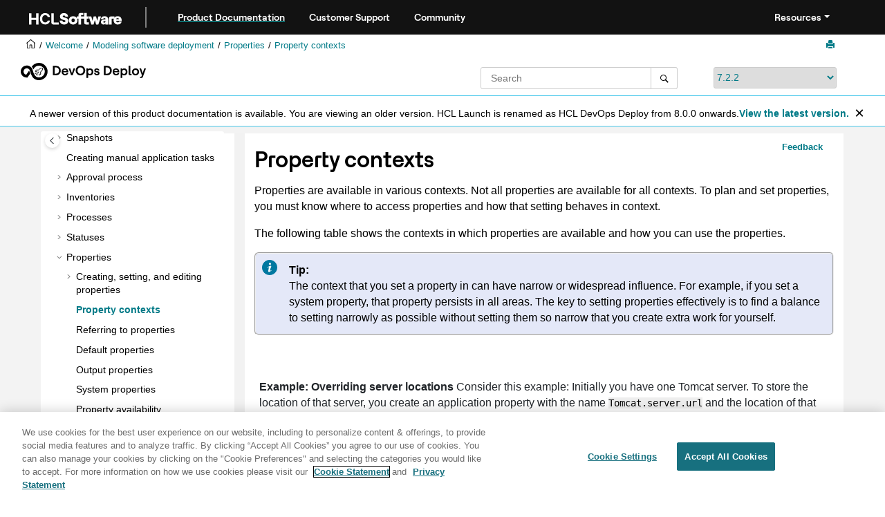

--- FILE ---
content_type: text/html
request_url: https://help.hcl-software.com/launch/7.2.2/user/topics/ud_properties_context.html
body_size: 438
content:
<html>
<head>
<meta http-equiv="refresh" content="0; url=https://help.hcltechsw.com/devops/deploy/7.2.2/user\topics\ud_properties_context.html">
</head>

<body>

<h2>Redirecting to latest version of this document</h2>

If you are seeing this page, we have attempted to redirect you to the latest version of this topic. Please click the link below if this page does not automatically refresh. <br/> <br/>

<a href="https://help.hcltechsw.com/devops/deploy/7.2.2/user\topics\ud_properties_context.html">https://help.hcltechsw.com/devops/deploy/7.2.2/user\topics\ud_properties_context.html</a>

</body>

</html>

--- FILE ---
content_type: text/html
request_url: https://help.hcl-software.com/devops/deploy/7.2.2/user/topics/ud_properties_context.html
body_size: 10206
content:
<!DOCTYPE html><html xmlns="http://www.w3.org/1999/xhtml" xml:lang="en-us" lang="en-us" data-whc_version="25.1">
    <head><link rel="shortcut icon" href="../../favicon.png"/><link rel="icon" href="../../favicon.png"/><meta http-equiv="Content-Type" content="text/html; charset=UTF-8"/><meta name="viewport" content="width=device-width, initial-scale=1.0"/><meta http-equiv="X-UA-Compatible" content="IE=edge"/><meta name="generator" content="DITA-OT"/><meta name="DC.type" content="concept"/><meta name="description" content="Properties are available in various contexts. Not all properties are available for all contexts. To plan and set properties, you must know where to access properties and how that setting behaves in context."/><meta name="DC.relation" content="../../user/topics/ud_properties_overview.html"/><meta name="rights" content="© 2011, 2018 "/><meta name="DC.format" content="HTML5"/><meta name="DC.identifier" content="ud_properties_context"/><meta name="DC.language" content="en-us"/>        
      <title>Property contexts</title><!--  Generated with Oxygen version 25.1, build number 2023063023.  --><meta name="wh-path2root" content="../../"/><meta name="wh-toc-id" content="ud_properties_context-d8669e9964"/><meta name="wh-source-relpath" content="user/topics/ud_properties_context.dita"/><meta name="wh-out-relpath" content="user/topics/ud_properties_context.html"/>

    <link rel="stylesheet" type="text/css" href="../../oxygen-webhelp/app/commons.css?buildId=2023063023"/>
    <link rel="stylesheet" type="text/css" href="../../oxygen-webhelp/app/topic.css?buildId=2023063023"/>

    <script src="../../oxygen-webhelp/app/options/properties.js?buildId=20250617221306"></script>
    <script src="../../oxygen-webhelp/app/localization/strings.js?buildId=2023063023"></script>
    <script src="../../oxygen-webhelp/app/search/index/keywords.js?buildId=20250617221306"></script>
    <script defer="defer" src="../../oxygen-webhelp/app/commons.js?buildId=2023063023"></script>
    <script defer="defer" src="../../oxygen-webhelp/app/topic.js?buildId=2023063023"></script>
<link rel="stylesheet" type="text/css" href="../../oxygen-webhelp/template/oxygen.css?buildId=2023063023"/><style><!--
.show {display: block;}
--></style><!-- 
Release Version: v.Q42023  
-->


  <!--To fix Uncaught ReferenceError: $ is not defined in jQuery-->
  <script src="https://code.jquery.com/jquery-3.5.1.min.js"></script>
    
  <link href="https://fonts.googleapis.com/icon?family=Material+Icons" rel="stylesheet"/>
  
 <!-- <link rel="stylesheet" type="text/css" href="${oxygen-webhelp-template-dir}/resources/css/custom-hcl.css" /> -->

 <!-- OneTrust Cookies Consent Notice start for hcl-software.com -->
<script src="https://cdn.cookielaw.org/scripttemplates/otSDKStub.js" type="text/javascript" charset="UTF-8" data-domain-script="c65f43b5-068e-4e4b-80d3-bdc8c41cf93d"></script>
<script type="text/javascript">
function OptanonWrapper() { }
</script>
<!-- OneTrust Cookies Consent Notice end for hcl-software.com -->
 
    <!-- Global site tag (gtag.js) - Google Analytics start-->
   
<script src="https://www.googletagmanager.com/gtag/js?id=UA-169645537-2" class="optanon-category-C0002-C0003-C0004-C0005"></script>
<script type="text/javascript" class="optanon-category-C0002-C0003-C0004-C0005"><!--

  window.dataLayer = window.dataLayer || [];
  function gtag(){dataLayer.push(arguments);}
  gtag('js', new Date());

  gtag('config', 'UA-169645537-2');
  gtag('config', 'G-7LF0XY95M1');

--></script>

<!-- Google Tag Manager -->
<script><!--
(function(w,d,s,l,i){w[l]=w[l]||[];w[l].push({'gtm.start':
new Date().getTime(),event:'gtm.js'});var f=d.getElementsByTagName(s)[0],
j=d.createElement(s),dl=l!='dataLayer'?'&amp;l='+l:'';j.async=true;j.src=
'https://www.googletagmanager.com/gtm.js?id='+i+dl;f.parentNode.insertBefore(j,f);
})(window,document,'script','dataLayer','GTM-TNNFCCM');
--></script>
<!-- End Google Tag Manager -->


    <!-- Global site tag (gtag.js) - Google Analytics end-->
<!--smartCat-->
    <script id="sc-script" src="https://cdn.smartcat-proxy.com/3c07f7dc8f16449b9e961c35089912a5/script-v1/__translator.js?hash=4875a4cc718c7ca6fb804c818c178bd6"></script>
<!--smartCat-->

    <script type="module" src="../../oxygen-webhelp/template/resources/js/custom-hcl.js"></script>
    <script type="module" src="../../oxygen-webhelp/template/resources/js/constants.js"></script>
    <script type="module" src="../../oxygen-webhelp/template/resources/js/lang.js"></script>


     <!--  <script type="module" src="${oxygen-webhelp-template-dir}/resources/js/extlinktest.js" /> -->


    <!-- twitter widget -->
    <script async="true" src="https://platform.twitter.com/widgets.js" charset="utf-8"></script>
 
 <!-- Version banner close button's function-->
 <script type="text/javascript"><!--

        function closebtn() {
          
            const x = document.getElementById("vrnban");
            
            x.addEventListener("click", () => {
   x.remove();
   });
        }

        // Function to toggle the dropdown visibility
function rscClick() {
    var dropdown = document.getElementById("resourceSupport");
    dropdown.classList.toggle("show");
    
// Add event listener to the button to call the function when clicked
document.addEventListener("DOMContentLoaded", function() {
    document.getElementById("rscdropdown").addEventListener("click", rscClick);
});
}


// Close the dropdown if the user clicks outside of it
window.onclick = function(event) {
    if (!event.target.matches(".dropdbtnmenu")) {
        var dropdowns = document.getElementsByClassName("dropdnmenu-content");
        for (var i = 0; i < dropdowns.length; i++) {
            var openDropdown = dropdowns[i];
            if (openDropdown.classList.contains('show')) {
                openDropdown.classList.remove('show');
            }
        }
    }
}

--></script>


</head>

    <body id="ud_properties_context" class="wh_topic_page frmBody">
        <a href="#wh_topic_body" class="sr-only sr-only-focusable">
            Jump to main content
        </a>
        
        <!-- 
Release Version: v.Q42023  
--><nav class="navbar navbar-expand-lg navbar-dark header-sticky" style="top:0px">
      <a class="navbar-brand" href="https://www.hcl-software.com/hclsw-home" style="vertical-align: unset;">
          <img width="150" height="50" src="https://help.hcl-software.com/assets/images/HCL_Software_Logo_White.svg" alt="HCL Logo" target="_blank" rel="noopener noreferrer"/>
      </a>
      <a href="https://help.hcl-software.com/">
          <span id="brandName" class="title brandFont" style="text-decoration: underline; text-decoration-color: #0ba5a8; text-underline-offset: 4px;">Product Documentation</span>
      </a>
    <div class="verticline"></div>
	<!-- Hamburger Menu -->
	
	<button class="navbar-toggler" type="button" data-toggle="collapse" data-target="#navbarSupportedContent" aria-controls="navbarSupportedContent" aria-expanded="false" aria-label="Toggle navigation">
        <span class="navbar-toggler-icon"></span>
	</button>
	
	<div id="navbarSupportedContent" class="collapse navbar-collapse">
    <a href="https://support.hcl-software.com">
          <span id="brandName" class="title brandFont">Customer Support</span>
     </a>
    
    <a href="https://support.hcl-software.com/community">
          <span id="brandName" class="title brandFont">Community</span>
      </a>
  <span id="scLangSelectorContainer"></span><div style="position:absolute;right:270px" id="scLangSelectorContainer"></div>
  <div class="language-container">
      <!--  <label class="lang-label" for="languages">Language:</label> -->
        <select id="languages" class="lang_dropdown dropdown-toggle" data-toggle="dropdown" title="Select a language">
        </select>  
    </div>
  
    <div id="navbarSupportedContent" class="dropdnmenu justify-content-end brandFont">
          <button onclick="rscClick();" id="rscdropdown" type="button" class="dropdbtnmenu  dropdown-toggle" data-toggle="dropdown" aria-expanded="false">Resources</button>
          <div id="resourceSupport" class="dropdnmenu-content">
            <a id="customerSupport" href="https://support.hcl-software.com" target="_blank" rel="noopener noreferrer">Customer Support</a>
            <a id="learningAcademy" href="https://hclsoftwareu.hcl-software.com/" target="_blank" rel="noopener noreferrer">HCLSoftware U</a>
            <a id="communitySupport" href="https://support.hcl-software.com/community" target="_blank" rel="noopener noreferrer">Community Forums</a>
         <a id="customerIdea" href="https://www.hcl-software.com/resources/submit-idea" target="_blank" rel="noopener noreferrer">Customer Idea Portal</a>
          </div>
      </div>
	  </div>	

  
  <!-- Google Tag Manager (noscript) -->
  <noscript><iframe src="https://www.googletagmanager.com/ns.html?id=GTM-TNNFCCM" height="0" width="0" style="display:none;visibility:hidden"></iframe></noscript>
  <!-- End Google Tag Manager (noscript) -->
  
  </nav>
        
        
        <header class="navbar navbar-default wh_header">
    <div class="container-fluid">
        <div class="wh_header_flex_container navbar-nav navbar-expand-md navbar-dark">
            <div class="wh_logo_and_publication_title_container">
                <div class="wh_logo_and_publication_title">
                    
                    
                    <div class=" wh_publication_title "><a href="../../index.html"><span class="title"><span class="keyword">  HCL Launch</span></span></a></div>
                    
                </div>
                
                
            </div>

            <div class="wh_top_menu_and_indexterms_link collapse navbar-collapse" id="wh_top_menu_and_indexterms_link">
                
                
                
                
            </div>
        </div>
    </div>
</header>
        
        
         
        
        
        
        <div class="container-fluid" id="wh_topic_container">
            <div class="row">

                <nav class="wh_tools d-print-none navbar-expand-md" aria-label="Tools">
                    
                    <div data-tooltip-position="bottom" class=" wh_breadcrumb "><ol class="d-print-none"><li><span class="main"><a href="https://help.hcl-software.com"><img class="home-icon" alt="Home icon"/></a></span></li><li><span class="home"><a href="../../index.html"><span id="bread-welcome">Welcome</span></a></span></li><li><div class="topicref" data-id="part_using"><div class="title"><a href="../../user/topics/part_using.html">Modeling software deployment</a><div class="wh-tooltip"><p class="shortdesc">Modeling software deployment in <span class="keyword"> HCL Launch</span> includes configuring components and component processes and adding those components to applications. Then, you use processes to deploy the components to environments.</p></div></div></div></li><li><div class="topicref" data-id="ud_properties"><div class="title"><a href="../../user/topics/ud_properties_overview.html">Properties</a><div class="wh-tooltip"><p class="shortdesc">Properties are variables that store information about many different elements,     including components, environments, processes, and applications. You can also set global     properties for the system.</p></div></div></div></li><li class="active"><div class="topicref" data-id="ud_properties_context"><div class="title"><a href="../../user/topics/ud_properties_context.html">Property contexts</a><div class="wh-tooltip"><p class="shortdesc">Properties are available in various contexts. Not all properties are available for all contexts. To plan and set properties, you must know where to access properties and how that setting behaves in context.</p></div></div></div></li></ol></div>
                    
                    
                    
                    <div class="wh_right_tools">
                        <button class="wh_hide_highlight" aria-label="Toggle search highlights" title="Toggle search highlights"></button>
                        <button class="webhelp_expand_collapse_sections" data-next-state="collapsed" aria-label="Collapse sections" title="Collapse sections"></button>
                        
                        
                        
                        
                        <div class=" wh_print_link print d-none d-md-inline-block "><button onClick="window.print()" title="Print this page" aria-label="Print this page"></button></div>
                        
                        <button type="button" id="wh_toc_button" class="custom-toggler navbar-toggler collapsed wh_toggle_button navbar-light" aria-expanded="false" aria-label="Toggle publishing table of content" aria-controls="wh_publication_toc">
                            <span class="navbar-toggler-icon"></span>
                        </button>
                    </div>
                    
                </nav>
            </div>
            
            <!-- 
Release Version: v.Q42023  
--><div class="header-components">
<div class="wh_logo_search_container">
<div class="logo">
<img class="prodlogo" src="../../logo/logo.svg" alt="Product logo"/>
<p id="prodname"> </p>
</div>

<div class="wh_search_input">
<div class=" wh_search_input navbar-form wh_topic_page_search search " role="form">
    
    
    
    <form id="searchForm" method="get" role="search" action="../../search.html"><div><input type="search" placeholder="Search " class="wh_search_textfield" id="textToSearch" name="searchQuery" aria-label="Search query" required="required"/><button type="submit" class="wh_search_button" aria-label="Search"><span class="search_input_text">Search</span></button></div></form>
    
    
    
</div>
</div>
<div class="after-search">
    <div class="version-container">
        <select id="versions" class="custom_dropdown" data-toggle="tooltip" title="Select a version">
        </select>
    </div>
</div>

    
	<!--
	<div id="pdficon" class="wh_right_tools pdf_link" style="display:none">
<a target="_blank" href="www" title="PDF document" aria-label="PDF document" class="wh_external_resourse_link">
<img src="${path(oxygen-webhelp-output-dir)}/oxygen-webhelp/template/resources/images/PDF-SVG-icons_PDF-doc-1.svg" class="svgimg"/>
</a>
</div>
-->
</div>
</div>
            
            
            <div class="wh_content_area">
                <div class="row">
                    
                        <nav id="wh_publication_toc" class="col-lg-3 col-md-3 col-sm-12 d-md-block d-none d-print-none" aria-label="Table of Contents Container">
                            <div id="wh_publication_toc_content">
		                        
                            	<div class=" wh_publication_toc " data-tooltip-position="right"><span class="expand-button-action-labels"><span id="button-expand-action" role="button" aria-label="Expand"></span><span id="button-collapse-action" role="button" aria-label="Collapse"></span><span id="button-pending-action" role="button" aria-label="Pending"></span></span><ul role="tree" aria-label="Table of Contents"><li role="treeitem"><div data-tocid="welcome-d8669e28" class="topicref" data-id="welcome" data-state="leaf"><span role="button" class="wh-expand-btn"></span><div class="title"><a href="../../user/welcome.html" id="welcome-d8669e28-link">Welcome</a><div class="wh-tooltip"><p class="shortdesc">Welcome to the HCL Launch 7.2.2 documentation, where you can find         information about how to install, maintain, and use HCL Launch.</p></div></div></div></li><li role="treeitem" aria-expanded="false"><div data-tocid="tocId-d8669e49" class="topicref" data-state="not-ready"><span role="button" tabindex="0" aria-labelledby="button-expand-action tocId-d8669e49-link" class="wh-expand-btn"></span><div class="title"><a href="../../user/topics/releaseinfo_whatsnew.html" id="tocId-d8669e49-link">Release information</a></div></div></li><li role="treeitem" aria-expanded="false"><div data-tocid="overview-d8669e146" class="topicref" data-id="overview" data-state="not-ready"><span role="button" tabindex="0" aria-labelledby="button-expand-action overview-d8669e146-link" class="wh-expand-btn"></span><div class="title"><a href="../../user/topics/c_node_overview.html" id="overview-d8669e146-link">Overview</a><div class="wh-tooltip"><p class="shortdesc">This section provides overview and getting started information.</p></div></div></div></li><li role="treeitem" aria-expanded="false"><div data-tocid="Learning-d8669e307" class="topicref" data-id="Learning" data-state="not-ready"><span role="button" tabindex="0" aria-labelledby="button-expand-action Learning-d8669e307-link" class="wh-expand-btn"></span><div class="title"><a href="../../user/topics/c_node_tutorialsLearning.html" id="Learning-d8669e307-link">Learning</a><div class="wh-tooltip"><p class="shortdesc">Tutorials and instructions for all experience levels. </p></div></div></div></li><li role="treeitem" aria-expanded="false"><div data-tocid="install_ch-d8669e1252" class="topicref" data-id="install_ch" data-state="not-ready"><span role="button" tabindex="0" aria-labelledby="button-expand-action install_ch-d8669e1252-link" class="wh-expand-btn"></span><div class="title"><a href="../../install/topics/install_ch_launch.html" id="install_ch-d8669e1252-link">Installing</a><div class="wh-tooltip"><p class="shortdesc">An <span class="keyword"> HCL Launch</span> installation consists of the <span class="keyword"> HCL Launch</span> server, a database, and at least one agent. </p></div></div></div></li><li role="treeitem" aria-expanded="false"><div data-tocid="upgrading-d8669e2315" class="topicref" data-id="upgrading" data-state="not-ready"><span role="button" tabindex="0" aria-labelledby="button-expand-action upgrading-d8669e2315-link" class="wh-expand-btn"></span><div class="title"><a href="../../user/topics/c_node_upgrading.html" id="upgrading-d8669e2315-link">Upgrading and migrating</a><div class="wh-tooltip"><p class="shortdesc">Learn how to upgrade <span class="keyword"> HCL Launch</span> elements, including the server, agents, and how to migrate data. </p></div></div></div></li><li role="treeitem" aria-expanded="false"><div data-tocid="uninstall_ch-d8669e2721" class="topicref" data-id="uninstall_ch" data-state="not-ready"><span role="button" tabindex="0" aria-labelledby="button-expand-action uninstall_ch-d8669e2721-link" class="wh-expand-btn"></span><div class="title"><a href="../../install/topics/uninstall_ch.html" id="uninstall_ch-d8669e2721-link">Uninstalling</a><div class="wh-tooltip"><p class="shortdesc">Learn how to uninstall an <span class="keyword"> HCL Launch</span> server, or agent.</p></div></div></div></li><li role="treeitem" aria-expanded="false"><div data-tocid="integrat_ov-d8669e2786" class="topicref" data-id="integrat_ov" data-state="not-ready"><span role="button" tabindex="0" aria-labelledby="button-expand-action integrat_ov-d8669e2786-link" class="wh-expand-btn"></span><div class="title"><a href="../../user/topics/integrat_ov.html" id="integrat_ov-d8669e2786-link">Integrating</a><div class="wh-tooltip"><p class="shortdesc"><span class="keyword"> HCL Launch</span> supports integrations with other IBM® products, products from others, and certain cloud systems.</p></div></div></div></li><li role="treeitem" aria-expanded="false"><div data-tocid="Configuring-d8669e3783" class="topicref" data-id="Configuring" data-state="not-ready"><span role="button" tabindex="0" aria-labelledby="button-expand-action Configuring-d8669e3783-link" class="wh-expand-btn"></span><div class="title"><a href="../../user/topics/c_node_configuring.html" id="Configuring-d8669e3783-link">Administering</a><div class="wh-tooltip"><p class="shortdesc">Learn how to administer settings in <span class="keyword"> HCL Launch</span> elements and communication between the elements.</p></div></div></div></li><li role="treeitem" aria-expanded="false"><div data-tocid="security_ch-d8669e5140" class="topicref" data-id="security_ch" data-state="not-ready"><span role="button" tabindex="0" aria-labelledby="button-expand-action security_ch-d8669e5140-link" class="wh-expand-btn"></span><div class="title"><a href="../../admin/topics/security_ch.html" id="security_ch-d8669e5140-link">Managing security</a><div class="wh-tooltip"><p class="shortdesc"><span class="keyword"> HCL Launch</span> uses a flexible team-based and role-based security model that maps to your organizational 		structure.</p></div></div></div></li><li role="treeitem" aria-expanded="true"><div data-tocid="part_using-d8669e6199" class="topicref" data-id="part_using" data-state="expanded"><span role="button" tabindex="0" aria-labelledby="button-collapse-action part_using-d8669e6199-link" class="wh-expand-btn"></span><div class="title"><a href="../../user/topics/part_using.html" id="part_using-d8669e6199-link">Modeling software deployment</a><div class="wh-tooltip"><p class="shortdesc">Modeling software deployment in <span class="keyword"> HCL Launch</span> includes configuring components and component processes and adding those components to applications. Then, you use processes to deploy the components to environments.</p></div></div></div><ul role="group" class="navbar-nav nav-list"><li role="treeitem" aria-expanded="false"><div data-tocid="comp_ch-d8669e6225" class="topicref" data-id="comp_ch" data-state="not-ready"><span role="button" tabindex="0" aria-labelledby="button-expand-action comp_ch-d8669e6225-link" class="wh-expand-btn"></span><div class="title"><a href="../../user/topics/comp_ch.html" id="comp_ch-d8669e6225-link">Components</a><div class="wh-tooltip"><p class="shortdesc">Components represent deployable items along with user-defined processes that operate on them, usually by deploying them.</p></div></div></div></li><li role="treeitem" aria-expanded="false"><div data-tocid="resources_ch-d8669e7043" class="topicref" data-id="resources_ch" data-state="not-ready"><span role="button" tabindex="0" aria-labelledby="button-expand-action resources_ch-d8669e7043-link" class="wh-expand-btn"></span><div class="title"><a href="../../user/topics/resources_ch.html" id="resources_ch-d8669e7043-link">Resources</a><div class="wh-tooltip"><p class="shortdesc">A <dfn class="term">resource</dfn> is a logical deployment target that typically resolves to an agent and a user-defined construct that is based on the architectural model of  <span class="keyword"> HCL Launch</span>. </p></div></div></div></li><li role="treeitem" aria-expanded="false"><div data-tocid="applications_ch-d8669e7544" class="topicref" data-id="applications_ch" data-state="not-ready"><span role="button" tabindex="0" aria-labelledby="button-expand-action applications_ch-d8669e7544-link" class="wh-expand-btn"></span><div class="title"><a href="../../user/topics/applications_ch.html" id="applications_ch-d8669e7544-link">Applications</a><div class="wh-tooltip"><p class="shortdesc">Applications are responsible for bringing together all the components that must be deployed together.</p></div></div></div></li><li role="treeitem" aria-expanded="false"><div data-tocid="app_environment-d8669e7725" class="topicref" data-id="app_environment" data-state="not-ready"><span role="button" tabindex="0" aria-labelledby="button-expand-action app_environment-d8669e7725-link" class="wh-expand-btn"></span><div class="title"><a href="../../user/topics/app_environment.html" id="app_environment-d8669e7725-link">Application environments</a><div class="wh-tooltip"><p class="shortdesc">An <dfn class="term">environment</dfn> is a user-defined collection of resources that hosts an application.</p></div></div></div></li><li role="treeitem" aria-expanded="false"><div data-tocid="app_template-d8669e7916" class="topicref" data-id="app_template" data-state="not-ready"><span role="button" tabindex="0" aria-labelledby="button-expand-action app_template-d8669e7916-link" class="wh-expand-btn"></span><div class="title"><a href="../../user/topics/app_template.html" id="app_template-d8669e7916-link">Application templates</a><div class="wh-tooltip"><p class="shortdesc">With an <dfn class="term">application template</dfn>, you can save and reuse a collection of resources, environments, processes, and tagged components or component templates to create a standardized application.</p></div></div></div></li><li role="treeitem"><div data-tocid="app_processes_intro-d8669e8036" class="topicref" data-id="app_processes_intro" data-state="leaf"><span role="button" class="wh-expand-btn"></span><div class="title"><a href="../../user/topics/appl_processes_intro.html" id="app_processes_intro-d8669e8036-link">Application processes</a><div class="wh-tooltip"><p class="shortdesc">Application processes, like component processes, are created with the process editor. You use application processes to deploy or to roll back components.</p></div></div></div></li><li role="treeitem" aria-expanded="false"><div data-tocid="app_blueprint-d8669e8055" class="topicref" data-id="app_blueprint" data-state="not-ready"><span role="button" tabindex="0" aria-labelledby="button-expand-action app_blueprint-d8669e8055-link" class="wh-expand-btn"></span><div class="title"><a href="../../user/topics/app_blueprint.html" id="app_blueprint-d8669e8055-link">Application blueprints</a><div class="wh-tooltip"><p class="shortdesc">An application blueprint maps application components to a resource template. When you create an environment or provision one from the cloud, you can use the blueprint as a model.</p></div></div></div></li><li role="treeitem" aria-expanded="false"><div data-tocid="app_snapshot-d8669e8093" class="topicref" data-id="app_snapshot" data-state="not-ready"><span role="button" tabindex="0" aria-labelledby="button-expand-action app_snapshot-d8669e8093-link" class="wh-expand-btn"></span><div class="title"><a href="../../user/topics/app_snapshot.html" id="app_snapshot-d8669e8093-link">Snapshots</a><div class="wh-tooltip"><p class="shortdesc">A <dfn class="term">snapshot</dfn> is a collection of specific versions of components and processes. Typically, a snapshot represents a set of component versions that are known to work together. In most cases, snapshots include all of the components in an application.</p></div></div></div></li><li role="treeitem"><div data-tocid="app_tasks_creating-d8669e8232" class="topicref" data-id="app_tasks_creating" data-state="leaf"><span role="button" class="wh-expand-btn"></span><div class="title"><a href="../../user/topics/app_tasks_creating.html" id="app_tasks_creating-d8669e8232-link">Creating manual application tasks</a><div class="wh-tooltip"><p class="shortdesc">A manual application task interrupts an application process until manual intervention is done. To create a manual task, add a manual step to an application process and select a notification template.</p></div></div></div></li><li role="treeitem" aria-expanded="false"><div data-tocid="app_approvalCreate-d8669e8251" class="topicref" data-id="app_approvalCreate" data-state="not-ready"><span role="button" tabindex="0" aria-labelledby="button-expand-action app_approvalCreate-d8669e8251-link" class="wh-expand-btn"></span><div class="title"><a href="../../user/topics/app_approval.html" id="app_approvalCreate-d8669e8251-link">Approval process</a><div class="wh-tooltip"><p class="shortdesc">You can add approval requirements to deployments. Deployments with approvals cannot be completed until all approvers respond. Approvers can respond to requests on the <span class="keyword wintitle">Work Items</span> tab, or by email. </p></div></div></div></li><li role="treeitem" aria-expanded="false"><div data-tocid="inventory_ch-d8669e8337" class="topicref" data-id="inventory_ch" data-state="not-ready"><span role="button" tabindex="0" aria-labelledby="button-expand-action inventory_ch-d8669e8337-link" class="wh-expand-btn"></span><div class="title"><a href="../../user/topics/inventory_ch.html" id="inventory_ch-d8669e8337-link">Inventories</a><div class="wh-tooltip"><p class="shortdesc">You use different <dfn class="term">inventories</dfn> to track installed components and properties in <span class="keyword"> HCL Launch</span> elements.</p></div></div></div></li><li role="treeitem" aria-expanded="false"><div data-tocid="comp_workflow-d8669e8429" class="topicref" data-id="comp_workflow" data-state="not-ready"><span role="button" tabindex="0" aria-labelledby="button-expand-action comp_workflow-d8669e8429-link" class="wh-expand-btn"></span><div class="title"><a href="../../user/topics/comp_workflow.html" id="comp_workflow-d8669e8429-link">Processes</a><div class="wh-tooltip"><p class="shortdesc">Processes are automated tasks that run on agents.</p></div></div></div></li><li role="treeitem" aria-expanded="false"><div data-tocid="comp_version_status-d8669e9828" class="topicref" data-id="comp_version_status" data-state="not-ready"><span role="button" tabindex="0" aria-labelledby="button-expand-action comp_version_status-d8669e9828-link" class="wh-expand-btn"></span><div class="title"><a href="../../user/topics/comp_version_status.html" id="comp_version_status-d8669e9828-link">Statuses</a><div class="wh-tooltip"><p class="shortdesc">Create and apply statuses to track component inventory states or to track component versions in environments and resources.</p></div></div></div></li><li role="treeitem" aria-expanded="true"><div data-tocid="ud_properties-d8669e9907" class="topicref" data-id="ud_properties" data-state="expanded"><span role="button" tabindex="0" aria-labelledby="button-collapse-action ud_properties-d8669e9907-link" class="wh-expand-btn"></span><div class="title"><a href="../../user/topics/ud_properties_overview.html" id="ud_properties-d8669e9907-link">Properties</a><div class="wh-tooltip"><p class="shortdesc">Properties are variables that store information about many different elements,     including components, environments, processes, and applications. You can also set global     properties for the system.</p></div></div></div><ul role="group" class="navbar-nav nav-list"><li role="treeitem" aria-expanded="false"><div data-tocid="resources_properties-d8669e9926" class="topicref" data-id="resources_properties" data-state="not-ready"><span role="button" tabindex="0" aria-labelledby="button-expand-action resources_properties-d8669e9926-link" class="wh-expand-btn"></span><div class="title"><a href="../../user/topics/resources_properties.html" id="resources_properties-d8669e9926-link">Creating, setting, and editing properties</a><div class="wh-tooltip"><p class="shortdesc">Properties can be created for most elements, including components, resources,     applications, and agents. You can set and change properties in many different ways.</p></div></div></div></li><li role="treeitem" class="active"><div data-tocid="ud_properties_context-d8669e9964" class="topicref" data-id="ud_properties_context" data-state="leaf"><span role="button" class="wh-expand-btn"></span><div class="title"><a href="../../user/topics/ud_properties_context.html" id="ud_properties_context-d8669e9964-link">Property contexts</a><div class="wh-tooltip"><p class="shortdesc">Properties are available in various contexts. Not all properties are available for all contexts. To plan and set properties, you must know where to access properties and how that setting behaves in context.</p></div></div></div></li><li role="treeitem"><div data-tocid="reference_shs_glx_xl-d8669e9983" class="topicref" data-id="reference_shs_glx_xl" data-state="leaf"><span role="button" class="wh-expand-btn"></span><div class="title"><a href="../../user/topics/ud_properties_using.html" id="reference_shs_glx_xl-d8669e9983-link">Referring to properties</a><div class="wh-tooltip"><p class="shortdesc"><span class="keyword"> HCL Launch</span> provides several ways to refer to properties.</p></div></div></div></li><li role="treeitem"><div data-tocid="propertiesreference-d8669e10008" class="topicref" data-id="propertiesreference" data-state="leaf"><span role="button" class="wh-expand-btn"></span><div class="title"><a href="../../user/topics/propertiesreference.html" id="propertiesreference-d8669e10008-link">Default properties</a><div class="wh-tooltip"><p class="shortdesc">Many default properties are available for use while a process runs. These properties provide information about the process and the elements that are involved in the process, such as applications, components, and resources.</p></div></div></div></li><li role="treeitem"><div data-tocid="output_properties-d8669e10027" class="topicref" data-id="output_properties" data-state="leaf"><span role="button" class="wh-expand-btn"></span><div class="title"><a href="../../user/topics/output_properties.html" id="output_properties-d8669e10027-link">Output properties</a><div class="wh-tooltip"><p class="shortdesc">Output properties are specialized properties that process steps generate. You use output     properties to pass parameters to subsequent steps in a process.</p></div></div></div></li><li role="treeitem"><div data-tocid="settings_properties-d8669e10046" class="topicref" data-id="settings_properties" data-state="leaf"><span role="button" class="wh-expand-btn"></span><div class="title"><a href="../../admin/topics/settings_properties_2.html" id="settings_properties-d8669e10046-link">System properties</a><div class="wh-tooltip"><p class="shortdesc">System properties are global variables for the server.</p></div></div></div></li><li role="treeitem"><div data-tocid="ud_properties-d8669e10065" class="topicref" data-id="ud_properties" data-state="leaf"><span role="button" class="wh-expand-btn"></span><div class="title"><a href="../../user/topics/ud_properties_avail.html" id="ud_properties-d8669e10065-link">Property availability</a><div class="wh-tooltip"><p class="shortdesc">The properties that are available to you depends on the context. For example, in a component process, you can access the component properties of the current component. In an application process, you can access the application properties and environment properties, but not any component properties. The following table shows the processes in which each type of property is available.</p></div></div></div></li></ul></li><li role="treeitem" aria-expanded="false"><div data-tocid="tags_ch-d8669e10084" class="topicref" data-id="tags_ch" data-state="not-ready"><span role="button" tabindex="0" aria-labelledby="button-expand-action tags_ch-d8669e10084-link" class="wh-expand-btn"></span><div class="title"><a href="../../user/topics/tags_ch.html" id="tags_ch-d8669e10084-link">Tags</a><div class="wh-tooltip"><p class="shortdesc">A tag is a user-defined, shared, short label that you use to classify, view, and conduct operations on objects such as applications, components, agents, and resources.</p></div></div></div></li><li role="treeitem" aria-expanded="false"><div data-tocid="webhooks_ch-d8669e10191" class="topicref" data-id="webhooks_ch" data-state="not-ready"><span role="button" tabindex="0" aria-labelledby="button-expand-action webhooks_ch-d8669e10191-link" class="wh-expand-btn"></span><div class="title"><a href="../../user/topics/webhooks_ch.html" id="webhooks_ch-d8669e10191-link">Webhooks</a><div class="wh-tooltip"><p class="shortdesc">Using the webhooks, you can send text-based responses to users in messaging platform such as MS Teams and Slack when a specific event occurs during deployment process.</p></div></div></div></li><li role="treeitem" aria-expanded="false"><div data-tocid="secretstores_ch-d8669e10248" class="topicref" data-id="secretstores_ch" data-state="not-ready"><span role="button" tabindex="0" aria-labelledby="button-expand-action secretstores_ch-d8669e10248-link" class="wh-expand-btn"></span><div class="title"><a href="../../user/topics/secret_stores_ch.html" id="secretstores_ch-d8669e10248-link">Secret Stores</a><div class="wh-tooltip"><p class="shortdesc">Allows HCL Launch to retrieve credentials of individual servers from the Vault and   authenticates a plug-in step in the deployment process.</p></div></div></div></li></ul></li><li role="treeitem" aria-expanded="false"><div data-tocid="deployment_ov-d8669e10290" class="topicref" data-id="deployment_ov" data-state="not-ready"><span role="button" tabindex="0" aria-labelledby="button-expand-action deployment_ov-d8669e10290-link" class="wh-expand-btn"></span><div class="title"><a href="../../user/topics/deployment_ov.html" id="deployment_ov-d8669e10290-link">Deploying</a><div class="wh-tooltip"><p class="shortdesc">Learn how to deploy applications in <span class="keyword"> HCL Launch</span>.</p></div></div></div></li><li role="treeitem" aria-expanded="false"><div data-tocid="reports_ch-d8669e10380" class="topicref" data-id="reports_ch" data-state="not-ready"><span role="button" tabindex="0" aria-labelledby="button-expand-action reports_ch-d8669e10380-link" class="wh-expand-btn"></span><div class="title"><a href="../../user/topics/reports_ch.html" id="reports_ch-d8669e10380-link">Reporting</a><div class="wh-tooltip"><p class="shortdesc"> provides several different deployment and security reports.</p></div></div></div></li><li role="treeitem" aria-expanded="false"><div data-tocid="extending-d8669e10556" class="topicref" data-id="extending" data-state="not-ready"><span role="button" tabindex="0" aria-labelledby="button-expand-action extending-d8669e10556-link" class="wh-expand-btn"></span><div class="title"><a href="../../user/topics/c_node_extending.html" id="extending-d8669e10556-link">Extending product function</a><div class="wh-tooltip"><p class="shortdesc">Learn how to extend the function of <span class="keyword"> HCL Launch</span>.</p></div></div></div></li><li role="treeitem" aria-expanded="false"><div data-tocid="troubleshooting-d8669e24532" class="topicref" data-id="troubleshooting" data-state="not-ready"><span role="button" tabindex="0" aria-labelledby="button-expand-action troubleshooting-d8669e24532-link" class="wh-expand-btn"></span><div class="title"><a href="../../user/topics/c_node_troubleshooting.html" id="troubleshooting-d8669e24532-link">Troubleshooting and support</a><div class="wh-tooltip"><p class="shortdesc">Learn how to troubleshoot some common issues with <span class="keyword"> HCL Launch</span>.</p></div></div></div></li></ul></div>
		                        
                            </div>
                        </nav>
                    
                    
                    <div class="col-lg-9 col-md-9 col-sm-12" id="wh_topic_body">
                        <button id="wh_close_publication_toc_button" class="close-toc-button d-none" aria-label="Toggle publishing table of content" aria-controls="wh_publication_toc" aria-expanded="true">
                            <span class="close-toc-icon-container">
                                <span class="close-toc-icon"></span>     
                            </span>
                        </button>
                        
                        <!-- * Author: * Release Version: v.Q42023 *-->
<div id="fdbk" class="fdbkcontainer">
<a id="fdbkL" href="#rateCheck" class="fdbkbgcolor"> Feedback</a>
</div>

                        <div class=" wh_topic_content body "><main role="main"><article class="- topic/topic concept/concept topic concept" role="article" aria-labelledby="ariaid-title1">
<h1 class="- topic/title title topictitle1" id="ariaid-title1">Property contexts</h1>

<div class="- topic/body concept/conbody body conbody"><p class="- topic/shortdesc shortdesc">Properties are available in various contexts. Not all properties
are available for all contexts. To plan and set properties, you must
know where to access properties and how that setting behaves in context.</p>
<div class="- topic/p p">The following table shows the contexts in which properties are available and how you can use the
properties. <div class="- topic/note note tip note_tip"><span class="note__title">Tip:</span> The context that you set a property in can have narrow or widespread
influence. For example, if you set a system property, that property persists in all areas. The key
to setting properties effectively is to find a balance to setting narrowly as possible without
setting them so narrow that you create extra work for yourself. </div></div>
<div class="table-container"><table class="- topic/table table" id="ud_properties_context__precedence1" data-ofbid="ud_properties_context__precedence1" data-cols="1"><caption></caption><colgroup><col/></colgroup><tbody class="- topic/tbody tbody">
<tr class="- topic/row">
<td class="- topic/entry entry colsep-0 rowsep-0"><strong class="+ topic/ph hi-d/b ph b">Example: Overriding server locations</strong> Consider this example: Initially you have one
Tomcat server. To store the location of that server, you create an application property with the
name <code class="+ topic/ph pr-d/codeph ph codeph">Tomcat.server.url</code> and the location of that server. Your environments refer to
that property to know where the Tomcat server is. Then, suppose that you add a second Tomcat server.
This Tomcat server is intended for use only by specific environments. So on those specific
environments, you create an environment property with the same name
<code class="+ topic/ph pr-d/codeph ph codeph">Tomcat.server.url</code> and the location of the second server. Now the environment has
two properties with the same name: one system property and one environment property. The order of
precedence determines which property value is used. Environment properties come before system
properties in the order of precedence. Therefore, the environment uses the value of the environment
property instead of the system property. In this way, you can use system properties to set defaults
and then you can override those properties in specific contexts.</td>
</tr>
</tbody></table></div>
<section class="- topic/section section">
<p class="- topic/p p">The following table shows the order of precedence of properties.</p>
<div class="table-container"><table class="- topic/table table" id="ud_properties_context__table_k14_cln_hw" data-ofbid="ud_properties_context__table_k14_cln_hw" data-cols="2"><caption><span class="- topic/desc desc tabledesc"></span></caption><colgroup><col/><col/></colgroup><thead class="- topic/thead thead">
<tr class="- topic/row valign-bottom">
<th class="- topic/entry entry colsep-0 rowsep-0" id="ud_properties_context__table_k14_cln_hw__entry__1">Context</th>
<th class="- topic/entry entry colsep-0 rowsep-0" id="ud_properties_context__table_k14_cln_hw__entry__2">Description</th>
</tr>
</thead><tbody class="- topic/tbody tbody">
<tr class="- topic/row">
<td class="- topic/entry entry colsep-0 rowsep-0" headers="ud_properties_context__table_k14_cln_hw__entry__1">Process</td>
<td class="- topic/entry entry colsep-0 rowsep-0" headers="ud_properties_context__table_k14_cln_hw__entry__2">Available on the <span class="+ topic/ph ui-d/uicontrol ph uicontrol">Configuration</span> tab of the process,
whether it is a generic process, application process, or component process. Reference syntax:
<samp class="+ topic/ph sw-d/systemoutput ph systemoutput sysout">${p:propertyName}</samp>.</td>
</tr>
<tr class="- topic/row">
<td class="- topic/entry entry colsep-0 rowsep-0" headers="ud_properties_context__table_k14_cln_hw__entry__1">Component version</td>
<td class="- topic/entry entry colsep-0 rowsep-0" headers="ud_properties_context__table_k14_cln_hw__entry__2">Available on the component <span class="+ topic/ph ui-d/uicontrol ph uicontrol">Configuration</span> tab. Click <span class="+ topic/ph ui-d/menucascade ph menucascade"><span class="+ topic/ph ui-d/uicontrol ph uicontrol">Component</span><abbr title="and then"> &gt; </abbr><span class="+ topic/ph ui-d/uicontrol ph uicontrol"><var class="+ topic/keyword sw-d/varname keyword varname">selected component</var></span><abbr title="and then"> &gt; </abbr><span class="+ topic/ph ui-d/uicontrol ph uicontrol">Configuration</span><abbr title="and then"> &gt; </abbr><span class="+ topic/ph ui-d/uicontrol ph uicontrol">Version Property Definitions</span></span>. Then, specify values on individual component versions. Referenced:
<samp class="+ topic/ph sw-d/systemoutput ph systemoutput sysout">${p:version/propertyName}</samp>.</td>
</tr>
<tr class="- topic/row">
<td class="- topic/entry entry colsep-0 rowsep-0" headers="ud_properties_context__table_k14_cln_hw__entry__1">Resource</td>
<td class="- topic/entry entry colsep-0 rowsep-0" headers="ud_properties_context__table_k14_cln_hw__entry__2">Available on the resource <span class="+ topic/ph ui-d/uicontrol ph uicontrol">Configuration</span> tab. Click <span class="+ topic/ph ui-d/menucascade ph menucascade"><span class="+ topic/ph ui-d/uicontrol ph uicontrol">Resources</span><abbr title="and then"> &gt; </abbr><span class="+ topic/ph ui-d/uicontrol ph uicontrol"><var class="+ topic/keyword sw-d/varname keyword varname">selected resource</var></span><abbr title="and then"> &gt; </abbr><span class="+ topic/ph ui-d/uicontrol ph uicontrol">Configuration</span><abbr title="and then"> &gt; </abbr><span class="+ topic/ph ui-d/uicontrol ph uicontrol">Resource Properties</span></span>. Referenced: <samp class="+ topic/ph sw-d/systemoutput ph systemoutput sysout">${p:resource/propertyName}</samp>. You can also
use the following syntax to get a comma-separated list of all properties:
<code class="+ topic/ph pr-d/codeph ph codeph">${p:resource/allProperties}</code>.</td>
</tr>
<tr class="- topic/row">
<td class="- topic/entry entry colsep-0 rowsep-0" headers="ud_properties_context__table_k14_cln_hw__entry__1">Agent</td>
<td class="- topic/entry entry colsep-0 rowsep-0" headers="ud_properties_context__table_k14_cln_hw__entry__2">Available on the agent <span class="+ topic/ph ui-d/uicontrol ph uicontrol">Configuration</span> tab. Click <span class="+ topic/ph ui-d/menucascade ph menucascade"><span class="+ topic/ph ui-d/uicontrol ph uicontrol">Resources</span><abbr title="and then"> &gt; </abbr><span class="+ topic/ph ui-d/uicontrol ph uicontrol">Agents</span><abbr title="and then"> &gt; </abbr><span class="+ topic/ph ui-d/uicontrol ph uicontrol"><var class="+ topic/keyword sw-d/varname keyword varname">selected agent</var></span><abbr title="and then"> &gt; </abbr><span class="+ topic/ph ui-d/uicontrol ph uicontrol">Configuration</span><abbr title="and then"> &gt; </abbr><span class="+ topic/ph ui-d/uicontrol ph uicontrol">Agent properties</span></span>. Referenced: <code class="+ topic/ph pr-d/codeph ph codeph">${p:agent/propertyName}</code>. In a For Each Agent context,
you can use the following syntax to get a comma-separated list of all properties:
<code class="+ topic/ph pr-d/codeph ph codeph">${p:iteration/allProperties}</code>.</td>
</tr>
<tr class="- topic/row">
<td class="- topic/entry entry colsep-0 rowsep-0" headers="ud_properties_context__table_k14_cln_hw__entry__1">Environment</td>
<td class="- topic/entry entry colsep-0 rowsep-0" headers="ud_properties_context__table_k14_cln_hw__entry__2">Environment properties are available on the
<span class="+ topic/ph ui-d/uicontrol ph uicontrol">Configuration</span> tab for environments. Also, components can have component
environment properties; these properties transfer to the environment when the component is deployed.
An environment property overrides the value that is set on a component environment property that has
the same name. Reference syntax: <code class="+ topic/ph pr-d/codeph ph codeph">${p:environment/propertyName}</code>. You can also use
the following syntax to get a comma-separated list of all properties:
<code class="+ topic/ph pr-d/codeph ph codeph">${p:environment/allProperties}</code>. Both the component and environment properties use
the same syntax. For example, assume that you are deploying a web application to three environments.
Each environment might have the application server in a different location. You can specify this
location in an environment property on each environment.</td>
</tr>
<tr class="- topic/row">
<td class="- topic/entry entry colsep-0 rowsep-0" headers="ud_properties_context__table_k14_cln_hw__entry__1">Component</td>
<td class="- topic/entry entry colsep-0 rowsep-0" headers="ud_properties_context__table_k14_cln_hw__entry__2">Available on the component <span class="+ topic/ph ui-d/uicontrol ph uicontrol">Configuration</span> tab. Click <span class="+ topic/ph ui-d/menucascade ph menucascade"><span class="+ topic/ph ui-d/uicontrol ph uicontrol">Component</span><abbr title="and then"> &gt; </abbr><span class="+ topic/ph ui-d/uicontrol ph uicontrol"><var class="+ topic/keyword sw-d/varname keyword varname">selected component</var></span><abbr title="and then"> &gt; </abbr><span class="+ topic/ph ui-d/uicontrol ph uicontrol">Configuration</span><abbr title="and then"> &gt; </abbr><span class="+ topic/ph ui-d/uicontrol ph uicontrol">Component Properties</span></span>. Referenced: <code class="+ topic/ph pr-d/codeph ph codeph">${p:component/propertyName}</code>. You can also use the
following syntax to get a comma-separated list of all properties:
<code class="+ topic/ph pr-d/codeph ph codeph">${p:component/allProperties}</code>.</td>
</tr>
<tr class="- topic/row">
<td class="- topic/entry entry colsep-0 rowsep-0" headers="ud_properties_context__table_k14_cln_hw__entry__1">Application</td>
<td class="- topic/entry entry colsep-0 rowsep-0" headers="ud_properties_context__table_k14_cln_hw__entry__2">Available on the application <span class="+ topic/ph ui-d/uicontrol ph uicontrol">Properties</span> tab. Click <span class="+ topic/ph ui-d/menucascade ph menucascade"><span class="+ topic/ph ui-d/uicontrol ph uicontrol">Applications</span><abbr title="and then"> &gt; </abbr><span class="+ topic/ph ui-d/uicontrol ph uicontrol"><var class="+ topic/keyword sw-d/varname keyword varname">selected application</var></span><abbr title="and then"> &gt; </abbr><span class="+ topic/ph ui-d/uicontrol ph uicontrol">Configuration</span><abbr title="and then"> &gt; </abbr><span class="+ topic/ph ui-d/uicontrol ph uicontrol">Application Properties</span></span>. Reference syntax: <code class="+ topic/ph pr-d/codeph ph codeph">${p:application/propertyName}</code>.</td>
</tr>
<tr class="- topic/row">
<td class="- topic/entry entry colsep-0 rowsep-0" headers="ud_properties_context__table_k14_cln_hw__entry__1">System</td>
<td class="- topic/entry entry colsep-0 rowsep-0" headers="ud_properties_context__table_k14_cln_hw__entry__2">System (global) properties are available on the
         <span class="+ topic/ph ui-d/uicontrol ph uicontrol">Settings</span> tab. Click <span class="+ topic/ph ui-d/menucascade ph menucascade"><span class="+ topic/ph ui-d/uicontrol ph uicontrol">Settings</span><abbr title="and then"> &gt; </abbr><span class="+ topic/ph ui-d/uicontrol ph uicontrol">Properties</span></span>. Reference syntax: <code class="+ topic/ph pr-d/codeph ph codeph">${p:system/propertyName}</code>. The system
        property is broadest. If you plan to deploy an application, use application properties
        because it's more specific. If you have an <code class="+ topic/ph pr-d/codeph ph codeph">xyz</code> system property and an
         <code class="+ topic/ph pr-d/codeph ph codeph">xyz</code> application property, and you want to use the value of the system
        property, you must provide the entire context. Otherwise, the value resolves to the
        application property. You can also use the following syntax to get a comma-separated list of
        all properties: <code class="+ topic/ph pr-d/codeph ph codeph">${p:system/allProperties}</code>.<div class="- topic/note note note note_note" id="ud_properties_context__note_mgm_b5q_kbc" data-ofbid="ud_properties_context__note_mgm_b5q_kbc"><span class="note__title">Note:</span> The
         system properties are only available during the process executions. Do not use them in
         your System Setting configurations.</div></td>
</tr>
</tbody></table></div>
</section>
</div>
</article></main></div>
                        
                        
                        
                        
                        
        <meta charset="UTF-8"/>
  <!--To fix Uncaught ReferenceError: $ is not defined in jQuery-->
  <script defer="defer" src="https://code.jquery.com/jquery-3.5.1.min.js"></script>
    

    <!--  * Release Version: v.Q42023  *-->


            <div class="form-group">
                <fieldset><legend id="ratingCommentLabel"></legend>
                <div class="form-check">
                    <input class="form-check-input" type="checkbox" value="1" id="rateCheck"/>
                    <label class="form-check-label" for="rateCheck" id="rateCheckLabel">
                        
                    </label>
                    <label class="form-check-label" id="rateCheckNoteLabel">
                        
                    </label>
     <label class="form-check-label" id="rateCheckNotePrivacy">
                        
                    </label>
                </div>

            </fieldset></div>
<div id="giscfdbk" class="disabledbutton">

<script defer="defer" src="https://giscus.app/client.js" data-repo="hCL-TECH-SOFTWARE/hCLSoftware-Documentation-Home" data-repo-id="R_kgDOKLDvsw" data-category="Q&amp;A" data-category-id="DIC_kwDOKLDvs84CZZk9" data-mapping="pathname" data-strict="0" data-reactions-enabled="1" data-emit-metadata="0" data-input-position="bottom" data-theme="https://opensource.hcltechsw.com/HCLSoftware-Documentation-Home/giscus.css" data-lang="en" crossorigin="anonymous" async="async"><!--


--></script>
</div>


                        
                    </div>
                    
                </div>
            </div>
            
            
            
        </div> 
        <footer class="navbar navbar-default wh_footer">
  <div class=" footer-container mx-auto ">
    <!-- 
Release Version: v.Q42023  
--><div class="footer brandFont">
	<div class="footer-left">
		<ul class="nav share-content">
			<li class="nav-item">
                <a id="footerMailLink" class="nav-link footer-mail" style="color:white;" target="_blank" rel="noopener noreferrer" href="#" onclick="gtag('event', 'EmailShare', {'event_category': 'share', 'event_label':'labelemail'});" title="Share by Email">Share: Email</a>
			</li>
            <li>
                <a id="footerTwitterLink" class="nav-link footer-twitter" href="https://twitter.com/intent/tweet" style="color:white;" onclick="gtag('event', 'TwitterShare', {'event_category': 'share', 'event_label':'labeltweet'});" title="Share by Twitter">Twitter</a>
            </li>
		</ul>
	</div>
    <div class="footer-right">
        <ul class="nav legal-content">
            <li class="nav-item">
                <a id="disclaimerLabel" class="nav-link footer-launch" style="color:white;" target="_blank" rel="noopener noreferrer" href="https://www.hcl-software.com/legal/disclaimer">Disclaimer</a>
            </li>
            <li class="nav-item">
                <a id="privacyLabel" class="nav-link footer-launch" style="color:white;" target="_blank" rel="noopener noreferrer" href="https://www.hcl-software.com/legal/privacy">Privacy</a>
            </li>
            <li class="nav-item">
                <a id="termsLabel" class="nav-link footer-launch" style="color:white;" target="_blank" rel="noopener noreferrer" href="https://www.hcl-software.com/legal/terms-use">Terms of use</a>
            </li>
            <li class="nav-item">
                <a id="cookieLabel" class="nav-link footer-launch ot-sdk-show-settings" style="color:white;" href="#">Cookie Preferences</a>
            </li>
        </ul>
    </div>
</div>
  </div>
</footer>
        
        <div id="go2top" class="d-print-none">
            <span class="oxy-icon oxy-icon-up"></span>
        </div>
        
        <div id="modal_img_large" class="modal">
            <span class="close oxy-icon oxy-icon-remove"></span>
            <div id="modal_img_container"></div>
            <div id="caption"></div>
        </div>
        
        
        
    </body>
</html>

--- FILE ---
content_type: image/svg+xml
request_url: https://help.hcl-software.com/devops/deploy/7.2.2/oxygen-webhelp/app/13e0bf06ab64b69789a1.svg
body_size: 589
content:
<svg xmlns="http://www.w3.org/2000/svg" width="24" height="24" viewBox="0 0 24 24"><defs><style>.a{fill:none;}.b{fill:#0078a0;}.c{fill:#fff;}</style></defs><circle class="a" cx="12" cy="12" r="12"/><g transform="translate(1 1)"><circle class="b" cx="11" cy="11" r="11"/></g><g transform="translate(8.616 5.234)"><g transform="translate(0 0)"><path class="c" d="M11.6,5.447a1.461,1.461,0,1,1-2.921,0A1.461,1.461,0,1,1,11.6,5.447Z" transform="translate(-6.268 -3.986)"/><path class="c" d="M6.005,9.877A31.542,31.542,0,0,1,10.734,7.7c1.114-.2.91,1.273.91,1.273l-1.228,3.336s-.819,2.345-.432,2.66c.364.3,1.909-.978,1.909-.978l.273.568s-2.951,2.31-3.911,2.24c-1.808-.128-.1-4.595.091-7.007.04-.506-.842.091-.842.091l-1.37.813Z" transform="translate(-6.005 -3.479)"/></g></g></svg>

--- FILE ---
content_type: image/svg+xml
request_url: https://help.hcl-software.com/devops/deploy/7.2.2/logo/logo.svg
body_size: 1935
content:
<?xml version="1.0" encoding="UTF-8"?>
<svg id="Test" xmlns="http://www.w3.org/2000/svg" width="1879.25" height="258.83" xmlns:xlink="http://www.w3.org/1999/xlink" viewBox="0 0 1879.25 258.83">
  <defs>
    <style>
      .cls-1 {
        mask: url(#mask);
      }

      .cls-2 {
        fill: url(#linear-gradient);
      }

      .cls-2, .cls-3, .cls-4, .cls-5 {
        stroke-width: 0px;
      }

      .cls-3 {
        fill: url(#linear-gradient-2);
      }

      .cls-5 {
        fill: #fff;
      }
    </style>
    <linearGradient id="linear-gradient" x1="218.68" y1="132.01" x2="280.06" y2="115.56" gradientTransform="translate(0 255.27) scale(1 -1)" gradientUnits="userSpaceOnUse">
      <stop offset=".16" stop-color="#000" stop-opacity="0"/>
      <stop offset=".6" stop-color="#000"/>
    </linearGradient>
    <linearGradient id="linear-gradient-2" x1="-3703.62" y1="1417.97" x2="-3642.23" y2="1434.42" gradientTransform="translate(1696.64 -3520.36) rotate(-90) scale(1 -1)" xlink:href="#linear-gradient"/>
    <mask id="mask" x="203" y="64.04" width="134.89" height="134.89" maskUnits="userSpaceOnUse">
      <g id="z4ifqssmhc">
        <path class="cls-5" d="m277.79,178.38l13.73-10.98v-31.7c0-1.12.44-2.19,1.24-2.98l17.16-17.16c7.14-7.1,11.14-16.76,11.11-26.83v-7.83h-7.83c-10.07-.03-19.73,3.97-26.83,11.11l-17.16,17.16c-.79.79-1.86,1.24-2.98,1.24h-31.7l-10.98,13.73,51.71,7.39-1.19,8.34-59.01-8.43c-2.3-.33-3.91-2.46-3.58-4.77.11-.75.41-1.45.88-2.04l16.86-21.08c.8-1,2.01-1.58,3.29-1.58h31.98l15.93-15.93c8.68-8.73,20.48-13.62,32.79-13.58h7.83c4.65,0,8.43,3.78,8.43,8.43v7.83c0,12.38-4.83,24.03-13.58,32.79l-15.93,15.93v31.98c0,1.28-.58,2.49-1.58,3.29l-21.08,16.86c-1.83,1.45-4.48,1.15-5.93-.68-.46-.58-.76-1.28-.87-2.02l-8.43-59.01,8.34-1.19,7.39,51.71h0Z"/>
        <path class="cls-2" d="m219.86,118.84h59.01v25.29h-59.01v-25.29Z"/>
        <path class="cls-3" d="m257.8,182.07v-59.01h25.29v59.01h-25.29Z"/>
      </g>
    </mask>
  </defs>
  <g id="Layer_2_Image" data-name="Layer 2 Image">
    <path id="White" class="cls-4" d="m126.08,116.98l13.67,44.63c.09.29.04.62-.14.87l-38.53,54.68c-1.08,1.53-2.84,2.48-4.71,2.51C29.2,220.7-1.27,170.01.04,126.79,1.37,82.92,34.02,39.21,92.84,39.21c38.69,0,65.79,28.76,74.5,43.13,6.27,9.41,13.07,33.55,15.69,44.44,22.22,79.73,57.51,90.19,90.19,90.19,41.82,0,84.96-33.98,84.96-90.19-1.31-50.98-50.93-84.96-84.96-84.96s-62.02,12.73-84.11,53.25c-.38.7-1.4.72-1.78.02l-22.32-40.92c-.19-.36-.15-.79.1-1.11C192.47,19.41,225.06,0,273.22,0c77.12,0,126.78,69.27,126.78,126.79,0,99.34-86.27,132.01-126.78,132.01-49.15,1.05-82.35-27.45-92.8-41.83-18.82-19.87-34.85-68.4-40.52-90.19-6.27-35.55-33.98-45.31-47.05-45.75-36.6-1.05-49.23,30.06-50.98,45.75-.97,33.78,22.5,46.4,37.08,49.17,2.12.4,4.2-.6,5.44-2.36l39.92-56.9c.48-.68,1.53-.51,1.78.28Z"/>
    <g id="Deploy_White">
      <g class="cls-1">
        <path class="cls-4" d="m203,64.04h134.89v134.89h-134.89V64.04Z"/>
      </g>
      <path class="cls-4" d="m225.31,170.66l42.15-42.15,5.96,5.96-42.15,42.15-5.96-5.96Z"/>
      <path class="cls-4" d="m239.7,193.5l-5.96-5.96,16.96-16.87,5.96,5.96s-16.96,16.87-16.96,16.87Z"/>
      <path class="cls-4" d="m204.29,166.5l25.32-25.32,5.96,5.96-25.32,25.32-5.96-5.96Z"/>
    </g>
  </g>
  <g>
    <path class="cls-4" d="m478.77,44.78h45.4c38.6,0,71.6,23.2,71.6,70s-33,70-71.6,70h-45.4V44.78Zm43,117c24.2,0,47.2-12.4,47.2-47s-23-47.2-47.2-47.2h-16.8v94.2h16.8Z"/>
    <path class="cls-4" d="m658.37,82.37c33.8,0,49,24.6,49,48.6,0,3.4-.2,6.4-.4,8.4h-74.4c1.8,16.2,12.2,26.6,27.8,26.6,12.6,0,20.8-5.2,23.4-14.8h24c-3.8,21.4-22.6,35.2-47.4,35.2-33,0-51.4-26-51.4-52.4s16.4-51.6,49.4-51.6Zm24.4,40.8c-1-12.8-9.8-22.4-24.4-22.4-13.8,0-22.6,7.2-25.2,22.4h49.6Z"/>
    <path class="cls-4" d="m713.77,83.97h25l23.2,69.6,23.2-69.6h25.2l-36.8,100.8h-23l-36.8-100.8Z"/>
    <path class="cls-4" d="m818.57,114.77c0-41.2,30-71.6,70.8-71.6s70.6,30.4,70.6,71.6-30.2,71.6-70.6,71.6-70.8-30.4-70.8-71.6Zm70.6,48.6c25.6,0,44.2-20.6,44.2-48.6s-18.6-48.8-44.2-48.8-44,20.8-44,48.8,18.4,48.6,44,48.6Z"/>
    <path class="cls-4" d="m978.77,83.97h24.6v12.6c6-8.6,16.8-14.2,30.2-14.2,29,0,46.8,21.2,46.8,52s-19,52-48.6,52c-12.2,0-23-4.8-28.4-12.6v51.8h-24.6V83.97Zm50.2,81.2c16.2,0,27-12.2,27-30.8s-10.8-30.8-27-30.8-27.2,12.2-27.2,30.8,10.8,30.8,27.2,30.8Z"/>
    <path class="cls-4" d="m1092.37,151.17h22.4c1,9.6,8.6,15.6,19.6,15.6,9.6,0,15.8-4.8,15.8-10.8,0-22.4-55-1-55-43.6,0-17.6,15.4-30,36-30,23.8,0,40,13,41,32.6h-22.6c-1.2-9.4-10-14.2-17.8-14.2-8.6,0-14.4,4-14.4,10.8,0,21.8,55.8-2.2,55.8,43.4,0,19-15.4,31.4-38.8,31.4s-40.8-13.6-42-35.2Z"/>
    <path class="cls-4" d="m1238.76,44.78h45.4c38.6,0,71.6,23.2,71.6,70s-33,70-71.6,70h-45.4V44.78Zm43,117c24.2,0,47.2-12.4,47.2-47s-23-47.2-47.2-47.2h-16.8v94.2h16.8Z"/>
    <path class="cls-4" d="m1418.36,82.37c33.8,0,49,24.6,49,48.6,0,3.4-.2,6.4-.4,8.4h-74.4c1.8,16.2,12.2,26.6,27.8,26.6,12.6,0,20.8-5.2,23.4-14.8h24c-3.8,21.4-22.6,35.2-47.4,35.2-33,0-51.4-26-51.4-52.4s16.4-51.6,49.4-51.6Zm24.4,40.8c-1-12.8-9.8-22.4-24.4-22.4-13.8,0-22.6,7.2-25.2,22.4h49.6Z"/>
    <path class="cls-4" d="m1486.96,83.97h24.6v12.6c6-8.6,16.8-14.2,30.2-14.2,29,0,46.8,21.2,46.8,52s-19,52-48.6,52c-12.2,0-23-4.8-28.4-12.6v51.8h-24.6V83.97Zm50.2,81.2c16.2,0,27-12.2,27-30.8s-10.8-30.8-27-30.8-27.2,12.2-27.2,30.8,10.8,30.8,27.2,30.8Z"/>
    <path class="cls-4" d="m1607.16,163.97V40.78h24.6v124.4h17.4v19.6h-21.2c-12.6,0-20.8-8.2-20.8-20.8Z"/>
    <path class="cls-4" d="m1656.96,134.37c0-30,22-52,52.8-52s52.6,22,52.6,52-22,52-52.6,52-52.8-22-52.8-52Zm52.8,30.8c16.6,0,27.8-12.6,27.8-30.8s-11.2-30.8-27.8-30.8-28,12.6-28,30.8,11.2,30.8,28,30.8Z"/>
    <path class="cls-4" d="m1777.16,205.97h18.8l8.2-21.8-36.4-100.2h25l23.2,69.6,23.2-69.6h25.2l-45,123.6c-3.6,10-10.2,18-23,18h-19.2v-19.6Z"/>
  </g>
</svg>

--- FILE ---
content_type: application/javascript
request_url: https://help.hcl-software.com/devops/deploy/7.2.2/oxygen-webhelp/template/resources/js/utils.js
body_size: 549
content:
/*
 ********************************************************************
 * Licensed Materials - Property of HCL                             *
 *                                                                  *
 * Copyright HCL Software 2020. All Rights Reserved.                *
 *                                                                  *
 * Note to US Government Users Restricted Rights:                   *
 *                                                                  *
 * Use, duplication or disclosure restricted by GSA ADP Schedule    *
 *                                                                  *
 * Author: Emmanuel Palogan                                         *
 * Release Version: v.Q12023                                        *
 * Author: Siddalingayya Samshi Hiremath                            *
 * Release Version: v.Q42023                                        *
 ********************************************************************
 */
import { I18N } from './lang.js'

let defaultLang = "en";

export function getIndexLocation(IDX) {
    let currentPath = document.location.pathname
    let p = currentPath.split('/')
    return p[IDX];
}

export function getBaseURL(urlIdx) {
    let base = ''
    let currentPath = document.location.pathname
    let p = currentPath.split('/')
    for (let i = 1; i < urlIdx; i++) {
        base += '/' + p[i]
    }
    return base
}

export function getCurrentPath(urlIdx, itemMap) {
    let currentPath = document.location.pathname
    let p = currentPath.split('/')
    let langLoc = p[urlIdx]
    if (itemMap[langLoc] != undefined) {
        currentPath = currentPath.replace('/' + langLoc, '')
    }

    return currentPath
}

export function createOptionItem(selectElement, id, value, text) {
    let option = document.createElement("option");
    option.text = text;
    option.value = value;
    option.id = id;
    selectElement.add(option);

    return option;
}

export function msg(lang, langKey) {
    return checkMsgLang(lang, langKey);
}

function checkMsgLang(lang, langKey) {
    let msg = I18N[lang][langKey];
    if (msg === "") {
        console.log("Message is not available for " + langKey + " on " + lang + ". Using default language:" + defaultLang);
        msg = I18N[defaultLang][langKey]
    }
    return msg;
}

--- FILE ---
content_type: application/javascript
request_url: https://help.hcl-software.com/devops/deploy/7.2.2/oxygen-webhelp/template/resources/js/lang.js
body_size: 23920
content:
/*
 ********************************************************************
 * Licensed Materials - Property of HCL                             *
 *                                                                  *
 * Copyright HCL Software 2021. All Rights Reserved.                *
 *                                                                  *
 * Note to US Government Users Restricted Rights:                   *
 *                                                                  *
 * Use, duplication or disclosure restricted by GSA ADP Schedule    *
 *                                                                  *
 * Author: Emmanuel Palogan                                         *
 * Release Version: v.Q12023                                        *
 * Author: Siddalingayya Samshi Hiremath                            *
 * Release Version: v.Q42023                                        *
 ********************************************************************
 */

export const I18N = {
    "en": {
		"banner.head.text": "A newer version of this product documentation is available. You are viewing an older version. HCL Launch is renamed as HCL DevOps Deploy from 8.0.0 onwards.",
		"banner.link.version": "View the latest version.",
		"banner.eos.version": "This version is no longer supported.",
		"feedback.icon": "Feedback",
        "pdf.icon.tooltip": "PDF document",
		"switcher.version.tooltip": "Select a version",
        "switcher.language.tooltip": "Select a language",
        "rating.success.alert": "Thank you for your feedback!",
		"rating.no.show": "<b>Have feedback?</b><br/>Google Analytics is used to store comments and ratings. To provide a comment or rating for a topic, click <b>Accept All Cookies</b> or <b>Allow All</b> in Cookie Preferences in the footer of this page.",
        "rating.error.alert": "To submit feedback, first rate or comment on the topic.",
        "rating.star.label": "Rate this topic",
        "rating.comment.label": "To add feedback about this topic, select the following checkbox:",
        "rating.check.label": 'By clicking this box, you acknowledge that you are NOT a U.S. Federal Government employee or agency, nor are you submitting information with respect to or on behalf of one. HCL provides software and services to U.S. Federal Government customers through its partners Four, Inc. Contact this team at <a href="https://hcltechsw.com/resources/us-government-contact">https://hcltechsw.com/resources/us-government-contact</a>. Do not include any personal data in this Comment box.',
        "rating.check.note": '<b>Note:</b> To report a problem or question about the product software, do not use this form. Instead, go to the <a href="https://support.hcltechsw.com/csm">HCL Software Support</a> site.',
		"rating.check.privacy": 'Personal data should not be shared in this comment box. See our <a href="https://www.hcltechsw.com/legal/privacy" target="_block">Privacy Statement</a> to understand how personal data is used.',
        "request.version.error": "The current page is not available in the selected version. Click OK to go to the Home page of the selected version or click Cancel to stay on the current page.",
		"request.version.homePageURL": "Home page URL is not correct in the Configuration file",
        "request.language.error": "Translation does not exist!",
        "header.learning.academy": "HCLSoftware U",
		"header.proddoc.brand": "Product Documentation",
		"header.resource.dropdown": "Resources",
		"header.customer.support": "Customer Support",
		"header.community.forums": "Community Forums",
		"header.customer.idea": "Customer Idea Portal",
		"feedback.comment.PII.messagealert": "Please remove personal information such as your email address and phone number before clicking Submit.",
		"feedback.comment.alert": "Enter your comments in the comment box.",
		"footer.mail.link": "Share: Email",
		"footer.twitt.link": "Twitter",
		"footer.disclaim.label": "Disclaimer",
		"footer.privacy.label": "Privacy",
		"footer.terms.label": "Terms of use",
		"footer.cookie.label": "Cookie Preferences"
		
    },
    "fr": {
		"banner.head.text": "Rappel : Vous ne visualisez pas la dernière version.",
		"banner.link.version": "Cliquez ici pour la dernière version.",
		"banner.eos.version": "",
		"feedback.icon": "",
		"pdf.icon.tooltip": "",
        "switcher.version.tooltip": "Sélectionnez une version",
        "switcher.language.tooltip": "Sélectionnez une langue",
        "rating.success.alert": "Merci pour votre retour !",
		"rating.no.show": "<b>Vous avez des commentaires ?</b><br/>Google Analytics est utilisé pour stocker les commentaires et les évaluations. Pour fournir un commentaire ou une évaluation pour un sujet, cliquez sur <b>Accepter tous les cookies</b> ou <b>Autoriser tout</b> dans les préférences en matière de cookies dans le pied de page de cette page.",
        "rating.error.alert": "Pour nous faire part de votre retour, commencez par attribuer une note ou un commentaire à un sujet.",
        "rating.star.label": "Noter ce sujet",
        "rating.comment.label": "Laisser un commentaire ce sujet",
        "rating.check.label": 'En cochant cette case, vous certifiez ne PAS être employé par le gouvernement fédéral des États-Unis ou par l\'une de ses agences, et que vous n\'envoyez pas ces informations de la part de l\'une de ces entités. HCL fournit des logiciels et des services aux clients du gouvernement fédéral des États-Unis via ses partenaires Four, Inc. Veuillez contacter cette équipe à l\'aide du lien suivant : <a href="https://hcltechsw.com/resources/us-government-contact">https://hcltechsw.com/resources/us-government-contact</a>. Votre commentaire ne doit contenir aucune information permettant de vous identifier.',
       "rating.check.note": '<b>Note:</b> Pour signaler un problème ou une question concernant le logiciel du produit, n\'utilisez pas ce formulaire. Rendez-vous plutôt sur le site <a href=\"https://support.hcltechsw.com/csm\">HCL Software Support</a>.',
		"rating.check.privacy": 'Les données personnelles ne doivent pas être partagées dans cette boîte de commentaires. Consultez notre <a href=\"https://www.hcltechsw.com/legal/privacy\" target=\"_block\">Déclaration de confidentialité</a> pour comprendre comment les données personnelles sont utilisées.',
        "request.version.error": "La traduction n'est pas disponible pour la version sélectionnée !",
        "request.language.error": "La traduction n'existe pas !",
		"header.learning.academy": "HCLSoftware U",
		"header.proddoc.brand": "Documentation produit",
		"header.resource.dropdown": "Ressources",
		"header.customer.support": "Service client",
		"header.community.forums": "Forums communautaires",
		"feedback.comment.PII.messagealert": "Veuillez supprimer les informations personnelles telles que votre adresse e-mail et votre numéro de téléphone avant de cliquer sur Soumettre.",
		"feedback.comment.alert": "Entrez vos commentaires dans la zone de commentaires.",
		"footer.mail.link": "Partager : Courriel",
		"footer.twitt.link": "Twitter",
		"footer.disclaim.label": "Clause de non-responsabilité",
		"footer.privacy.label": "Intimité",
		"footer.terms.label": "Conditions d\'utilisation",
		"footer.cookie.label": "Préférences relatives aux cookies"
		        
    },
    "ja": {
		"banner.head.text": "",
		"banner.link.version": "",
		"banner.eos.version": "",
		"feedback.icon": "",
		"pdf.icon.tooltip": "",
        "switcher.version.tooltip": "バージョンを選択します",
        "switcher.language.tooltip": "言語の選択",
        "rating.success.alert": "フィードバックをありがとうございます。",
		"rating.no.show": "<b>フィードバックがありますか？</b><br></br>コメントや評価を保存するために、Google Analyticsが使用されています。トピックに対するコメントや評価を提供するには、このページのフッターにあるCookieの設定で<b>Accept All Cookies</b> または <b>Allow All</b> をクリックしてください。",
        "rating.error.alert": "フィードバックを送信するには、まずそのトピックについて評価またはコメントします。",
        "rating.star.label": "このトピックを評価する",
        "rating.comment.label": "このトピックにコメントする",
        "rating.check.label": 'このボックスをクリックすることにより、米国連邦政府の職員または代理人ではないこと、また、その職員または代理人に関してまたは代理として情報を提出していないことを確認したことになります。HCL は、パートナーである Four, Inc を通じて、米国連邦政府の顧客にソフトウェアおよびサービスを提供しています。このチームには <a href="https://hcltechsw.com/resources/us-government-contact">https://hcltechsw.com/resources/us-government-contact</a> からお問い合わせください。このコメントボックスには個人データを入力しないでください。',
        "rating.check.note": '<b>注意:</b> 製品ソフトウェアに関する問題や質問を報告するために、このフォームを使用しないでください。代わりに、<a href=\"https://support.hcltechsw.com/csm\">HCL Software Support</a> のサイトにアクセスしてください。',
		"rating.check.privacy": 'このコメント欄では、個人情報を共有しないでください。個人データの使用方法については、<a href=\"https://www.hcltechsw.com/legal/privacy\" target=\"_block\">プライバシーステートメント</a>をご覧ください。',
        "request.version.error": "選択したバージョンの翻訳は利用できません。",
        "request.language.error": "翻訳は存在しません。",
        "header.learning.academy": "HCLSoftware U",
		"header.proddoc.brand": "製品ドキュメント",
		"header.resource.dropdown": "リソース",
		"header.customer.support": "顧客サポート",
		"header.community.forums": "コミュニティ フォーラム",
		"feedback.comment.PII.messagealert": "[送信] をクリックする前に、メール アドレスや電話番号などの個人情報を削除してください。",
		"feedback.comment.alert": "コメント ボックスにコメントを入力します。",
		"footer.mail.link": "共有: メール",
		"footer.twitt.link": "ツイッター",
		"footer.disclaim.label": "免責事項",
		"footer.privacy.label": "プライバシー",
		"footer.terms.label": "利用規約",
		"footer.cookie.label": "クッキーの設定"
		
    },
    "ar": {
		"banner.head.text": "",
		"banner.link.version": "",
		"banner.eos.version": "",
		"feedback.icon": "",
		"pdf.icon.tooltip": "",
        "switcher.version.tooltip": "اختيار نسخة",
        "switcher.language.tooltip": "حدد لغة",
        "rating.success.alert": "شكرًا لك على تعليقك!",
		"rating.no.show": "<b>هل لديك تعليقات؟</b> <br> </br> يُستخدم Google Analytics لتخزين التعليقات والتقييمات. لتقديم تعليق أو تصنيف لموضوع ما ، انقر فوق <b> قبول كافة ملفات تعريف الارتباط </ b> أو <b> السماح للكل </ b> في تفضيلات ملفات تعريف الارتباط في تذييل هذه الصفحة.",
        "rating.error.alert": "لتقديم تعليقك، عليك أولاً تقييم الموضوع أو التعليق عليه.",
        "rating.star.label": "تقييم هذا الموضوع",
        "rating.comment.label": "التعليق على هذا الموضوع",
        "rating.check.label": 'بالنقر فوق هذا المربع ، فإنك تقر بأنك لست موظفًا أو وكالة تابعة للحكومة الفيدرالية الأمريكية ، ولا ترسل معلومات فيما يتعلق أو نيابةً عن أي منها. توفر HCL البرامج والخدمات لعملاء الحكومة الفيدرالية الأمريكية من خلال شركائها Four، Inc.. اتصل بهذا الفريق على <a href="https://hcltechsw.com/resources/us-government-contact">https://hcltechsw.com/resources/us-government-contact</a>. لا تقم بتضمين أي بيانات شخصية في مربع التعليق هذا.',
        "rating.check.note": '<b> ملاحظة: </ b> للإبلاغ عن مشكلة أو سؤال حول برنامج المنتج ، لا تستخدم هذا النموذج. بدلاً من ذلك ، انتقل إلى موقع <a href=\"https://support.hcltechsw.com/csm\"> HCL Software Support </a>.',
		"rating.check.privacy": 'يجب عدم مشاركة البيانات الشخصية في مربع التعليق هذا. راجع <a href=\"https://www.hcltechsw.com/legal/privacy\" target=\"_block\"> بيان الخصوصية </a> لفهم كيفية استخدام البيانات الشخصية.',
        "request.version.error": "الترجمة غير متوفرة للنسخة المحددة!",
        "request.language.error": "الترجمة غير موجودة!",
        "header.learning.academy": "HCLSoftware U",
	"header.proddoc.brand": "وثائق المنتج",
		"header.resource.dropdown": "موارد",
		"header.customer.support": "دعم العملاء",
		"header.community.forums": "منتديات إجتماعية",
		"feedback.comment.PII.messagealert": "يرجى إزالة المعلومات الشخصية مثل عنوان بريدك الإلكتروني ورقم هاتفك قبل النقر فوق إرسال.",
		"feedback.comment.alert": "أدخل تعليقاتك في مربع التعليق.",
		"footer.mail.link": "مشاركة: البريد الإلكتروني",
		"footer.twitt.link": "تويتر",
		"footer.disclaim.label": "تنصل",
		"footer.privacy.label": "خصوصية",
		"footer.terms.label": "تعليمات الاستخدام",
		"footer.cookie.label": "تفضيلات ملفات تعريف الارتباط"
    },
    "ca": {
		"banner.head.text": "",
		"banner.link.version": "",
		"banner.eos.version": "",
		"feedback.icon": "",
		"pdf.icon.tooltip": "",
        "switcher.version.tooltip": "Seleccionar versió",
        "switcher.language.tooltip": "Seleccioneu un idioma",
        "rating.success.alert": "Gràcies pels vostres comentaris!",
		"rating.no.show": "<b>Teniu comentaris?</b><br/>Google Analytics s\'utilitza per emmagatzemar comentaris i puntuacions. Per proporcionar un comentari o una puntuació d\'un tema, feu clic a <b>Accepta totes les galetes</b> o a <b>Permet-ho tot</b> a Preferències de galetes al peu d\'aquesta pàgina.",
        "rating.error.alert": "Per enviar comentaris, valoreu o comenteu el tema abans.",
        "rating.star.label": "Valorar aquest tema",
        "rating.comment.label": "Comentar aquest tema",
        "rating.check.label": 'En fer clic en aquest quadre, reconeixeu que NO no sou un empleat ni una agència del Govern Federal dels EUA, i que no envieu informació relacionat amb o en nom d\'un/una. HCL ofereix programari i serveis als clients del Govern Federal dels EUA a través del seu soci Four, Inc. Poseu-vos en contacte amb aquest equip a <a href="https://hcltechsw.com/resources/us-government-contact">https://hcltechsw.com/resources/us-government-contact</a>. No incloeu cap dada personal en aquest quadre de comentaris.',
        "rating.check.note": '<b>Nota:</b> per informar d\'un problema o pregunta sobre el programari del producte, no utilitzeu aquest formulari. En comptes d\'això, aneu al lloc <a href=\"https://support.hcltechsw.com/csm\">Suport de programari HCL</a>.',
		"rating.check.privacy": 'Les dades personals no s\'han de compartir en aquest quadre de comentaris. Consulteu la nostra <a href=\"https://www.hcltechsw.com/legal/privacy\" target=\"_block\">Declaració de privadesa</a> per entendre com s\'utilitzen les dades personals.',
        "request.version.error": "La traducció no està disponible per a la versió seleccionada!",
        "request.language.error": "La traducció no existeix!",
        "header.learning.academy": "HCLSoftware U",
		"header.resource.dropdown": "Recursos",
		"header.customer.support": "Atenció al client",
		"header.community.forums": "Fòrums comunitaris",
		"feedback.comment.PII.messagealert": "Si us plau, elimineu la informació personal, com ara la vostra adreça de correu electrònic i el vostre número de telèfon abans de fer clic a Envia.",
		"feedback.comment.alert": "Introduïu els vostres comentaris al quadre de comentaris.",
		"footer.mail.link": "Comparteix: correu electrònic",
		"footer.twitt.link": "Twitter",
		"footer.disclaim.label": "Exempció de responsabilitat",
		"footer.privacy.label": "Privadesa",
		"footer.terms.label": "Condicions d\'ús",
		"footer.cookie.label": "Preferències de cookies"
    },
    "zh_CN": {
		"banner.head.text": "",
		"banner.link.version": "",
		"banner.eos.version": "",
		"feedback.icon": "",
		"pdf.icon.tooltip": "",
        "switcher.version.tooltip": "选择版本",
        "switcher.language.tooltip": "选择一种语言",
        "rating.success.alert": "感谢您提供的反馈！",
		"rating.no.show": "<b>有反馈吗？</b><br/>Google Analytics 用于存储评论和评分。要为某个主题提供评论或评级，请在此页面页脚的 Cookie 首选项中单击 <b>接受所有 Cookie</b> 或 <b>全部允许</b>。",
        "rating.error.alert": "要提交反馈，首先请评价此主题或对此主题发表评论。",
        "rating.star.label": "评价此主题",
        "rating.comment.label": "对此主题发表评论",
        "rating.check.label": '点击此框即表示您承认您不是美国联邦政府雇员或代理，您也没有提交关于美国联邦政府雇员或代理的信息，或代表美国联邦政府雇员或代理提交信息。HCL 通过其合作伙伴 Four, Inc. 向美国联邦政府客户提供软件和服务。请通过  <a href="https://hcltechsw.com/resources/us-government-contact">https://hcltechsw.com/resources/us-government-contact</a> 与此团队联系。请勿在此“评论”框中包含任何个人数据。',
        "rating.check.note": '<b>注意：</b>要报告有关产品软件的问题或疑问，请勿使用此表单。请转至 <a href=\"https://support.hcltechsw.com/csm\">HCL 软件支持</a> 站点。',
		"rating.check.privacy": '不应在此评论框中共享个人数据。请参阅我们的<a href=\"https://www.hcltechsw.com/legal/privacy\" target=\"_block\">隐私声明</a>，了解个人数据的使用方式。',
        "request.version.error": "所选版本的翻译不可用！",
        "request.language.error": "翻译不存在！",
        "header.learning.academy": "HCLSoftware U",
			"header.proddoc.brand": "产品文档",
		"header.resource.dropdown": "资源",
		"header.customer.support": "客户支持",
		"header.community.forums": "社区论坛",
		"feedback.comment.PII.messagealert": "在点击提交之前，请删除您的电子邮件地址和电话号码等个人信息。",
		"feedback.comment.alert": "在评论框中输入您的评论。",
		"footer.mail.link": "分享：电子邮件",
		"footer.twitt.link": "推特",
		"footer.disclaim.label": "免责声明",
		"footer.privacy.label": "隐私",
		"footer.terms.label": "使用条款",
		"footer.cookie.label": "Cookie 偏好"
    },
    "zh_TW": {
		"banner.head.text": "",
		"banner.link.version": "",
		"banner.eos.version": "",
		"feedback.icon": "",
		"pdf.icon.tooltip": "",
        "switcher.version.tooltip": "選取版本",
        "switcher.language.tooltip": "選取語言",
        "rating.success.alert": "感謝您提供意見！",
		"rating.no.show": "<b>有反饋嗎？</b><br/>Google Analytics 用於存儲評論和評分。要為某個主題提供評論或評級，請在此頁面頁腳的 Cookie 首選項中單擊 <b>接受所有 Cookie</b> 或 <b>全部允許</b>。",
        "rating.error.alert": "若要提交意見，請先為主題評分或在主題上留言。",
        "rating.star.label": "為此主題評分",
        "rating.comment.label": "在此主題上留言",
        "rating.check.label": '按下此方塊，即表示您承認自己並非美國聯邦政府的員工，也並不具備美國聯邦政府的身分，而且您也並非遵照美國聯邦政府之意思或代表其提交資訊。HCL 是透過合作夥伴 Four, Inc. 向美國聯邦政府客戶提供軟體和服務。請透過以下連結聯絡此團隊：<a href="https://hcltechsw.com/resources/us-government-contact">https://hcltechsw.com/resources/us-government-contact</a>. 請不要在此留言方框中提供個人資料。',
        "rating.check.note": '<b>注意：</b>要報告有關產品軟件的問題或疑問，請勿使用此表單。請轉至 <a href=\"https://support.hcltechsw.com/csm\">HCL 軟件支持</a> 站點。',
		"rating.check.privacy": '不應在此評論框中共享個人數據。請參閱我們的<a href=\"https://www.hcltechsw.com/legal/privacy\" target=\"_block\">隱私聲明</a>，了解個人數據的使用方式。',
        "request.version.error": "所選版本未提供翻譯！",
        "request.language.error": "沒有翻譯！",
        "header.learning.academy": "HCLSoftware U",
		"header.proddoc.brand": "產品文檔",
		"header.resource.dropdown": "資源",
		"header.customer.support": "客戶支持",
		"header.community.forums": "社區論壇",
		"feedback.comment.PII.messagealert": "在點擊提交之前，請刪除您的電子郵件地址和電話號碼等個人信息。",
		"feedback.comment.alert": "在評論框中輸入您的評論。",
		"footer.mail.link": "分享：電子郵件",
		"footer.twitt.link": "推特",
		"footer.disclaim.label": "免責聲明",
		"footer.privacy.label": "隱私",
		"footer.terms.label": "使用條款",
		"footer.cookie.label": "Cookie 偏好"
    },
    "cs": {
		"banner.head.text": "",
		"banner.link.version": "",
		"banner.eos.version": "",
		"feedback.icon": "",
		"pdf.icon.tooltip": "",
        "switcher.version.tooltip": "Vyberte verzi",
        "switcher.language.tooltip": "Vyberte jazyk",
        "rating.success.alert": "Děkujeme za vaši zpětnou vazbu!",
		"rating.no.show": "<b>Máte zpětnou vazbu?</b><br/>Google Analytics se používá k ukládání komentářů a hodnocení. Chcete-li k tématu přidat komentář nebo hodnocení, klikněte na <b>Přijmout všechny soubory cookie</b> nebo <b>Povolit vše</b> v Předvolbách souborů cookie v zápatí této stránky.",
        "rating.error.alert": "Pokud chcete odeslat zpětnou vazbu, nejprve ohodnoťte nebo okomentujte téma.",
        "rating.star.label": "Ohodnoťte toto téma",
        "rating.comment.label": "Okomentujte toto téma",
        "rating.check.label": 'Kliknutím na toto políčko potvrzujete, že NEJSTE zaměstnancem nebo úřadem federální vlády USA ani neodesíláte informace s ohledem na ně nebo jejich jménem. Zákazníkům z řad federální vlády USA poskytuje společnost HCL software a služby prostřednictvím svých partnerů Four, Inc. Tento tým můžete kontaktovat na adrese <a href="https://hcltechsw.com/resources/us-government-contact">https://hcltechsw.com/resources/us-government-contact</a>. Do pole Komentář nezadávejte žádné osobní údaje.',
         "rating.check.note": '<b>Poznámka:</b> Chcete-li nahlásit problém nebo dotaz ohledně softwaru produktu, nepoužívejte tento formulář. Místo toho přejděte na stránku <a href=\"https://support.hcltechsw.com/csm\">Softwarová podpora HCL</a>.',
		"rating.check.privacy": 'V tomto poli komentáře by neměly být sdíleny osobní údaje. Chcete-li pochopit, jak jsou osobní údaje používány, přečtěte si naše <a href=\"https://www.hcltechsw.com/legal/privacy\" target=\"_block\">Prohlášení o ochraně osobních údajů</a>.',
        "request.version.error": "Pro vybranou verzi není k dispozici překlad!",
        "request.language.error": "Překlad neexistuje!",
        "header.learning.academy": "HCLSoftware U",
		"header.resource.dropdown": "Zdroje",
		"header.customer.support": "Zákaznická podpora",
		"header.community.forums": "Komunitní fóra",
		"feedback.comment.PII.messagealert": "Před kliknutím na Odeslat prosím odstraňte osobní údaje, jako je e-mailová adresa a telefonní číslo.",
		"feedback.comment.alert": "Do pole komentáře zadejte své komentáře.",
		"footer.mail.link": "Sdílet: Email",
		"footer.twitt.link": "Cvrlikání",
		"footer.disclaim.label": "Zřeknutí se odpovědnosti",
		"footer.privacy.label": "Soukromí",
		"footer.terms.label": "Podmínky použití",
		"footer.cookie.label": "Předvolby souborů cookie"
    },
    "nl": {
		"banner.head.text": "",
		"banner.link.version": "",
		"banner.eos.version": "",
		"feedback.icon": "",
		"pdf.icon.tooltip": "",
        "switcher.version.tooltip": "Selecteer een versie",
        "switcher.language.tooltip": "Selecteer een taal",
        "rating.success.alert": "Bedankt voor je feedback!",
		"rating.no.show": "<b>Heeft u feedback?</b> <br/>Google Analytics wordt gebruikt om opmerkingen en beoordelingen op te slaan. Om een opmerking of waardering te geven voor een onderwerp, klikt u op <b>Accept All Cookies</b> of <b>Allow All</b> in Cookievoorkeuren in de voettekst van deze pagina.",
        "rating.error.alert": "Om feedback te geven, beoordeel eerst of geef commentaar op het onderwerp.",
        "rating.star.label": "Beoordeel dit onderwerp",
        "rating.comment.label": "Reageer op dit onderwerp",
        "rating.check.label": 'Door op dit vakje te klikken, erkent u dat u GEEN werknemer of instantie van de Amerikaanse federale overheid bent, noch dat u informatie indient met betrekking tot of namens een dergelijke werknemer of instantie. HCL levert software en diensten aan klanten van de Amerikaanse federale overheid via haar partners Four, Inc. Neem contact op met dit team via <a href="https://hcltechsw.com/resources/us-government-contact">https://hcltechsw.com/resources/us-government-contact</a>. Vermeld geen persoonlijke gegevens in dit reactieveld.',
        "rating.check.note": '<b>Note:</b> Gebruik dit formulier niet om een probleem of vraag over de productsoftware te melden. Ga in plaats daarvan naar de <a href=\"https://support.hcltechsw.com/csm\">HCL Software Support</a> site.',
		"rating.check.privacy": 'Persoonlijke gegevens mogen niet worden gedeeld in dit commentaarvak. Zie onze <a href=\"https://www.hcltechsw.com/legal/privacy\" target=\"_block\">Privacyverklaring</a> om te begrijpen hoe persoonlijke gegevens worden gebruikt.',
        "request.version.error": "Vertaling is niet beschikbaar voor de geselecteerde versie!",
        "request.language.error": "Vertaling bestaat niet!",
        "header.learning.academy": "HCLSoftware U",
	"header.proddoc.brand": "Productdocumentatie",
		"header.resource.dropdown": "Bronnen",
		"header.customer.support": "Klantenservice",
		"header.community.forums": "gemeenschapsforums",
		"feedback.comment.PII.messagealert": "Verwijder persoonlijke informatie zoals uw e-mailadres en telefoonnummer voordat u op Verzenden klikt.",
		"feedback.comment.alert": "Voer uw opmerkingen in het opmerkingenveld in.",
		"footer.mail.link": "Deel: e-mail",
		"footer.twitt.link": "Twitteren",
		"footer.disclaim.label": "Vrijwaring",
		"footer.privacy.label": "Privacy",
		"footer.terms.label": "Gebruiksvoorwaarden",
		"footer.cookie.label": "Cookievoorkeuren"
    },
    "fi": {
		"banner.head.text": "",
		"banner.link.version": "",
		"banner.eos.version": "",
		"feedback.icon": "",
		"pdf.icon.tooltip": "",
        "switcher.version.tooltip": "Valitse versio",
        "switcher.language.tooltip": "Valitse jokin kieli",
        "rating.success.alert": "Kiitos palautteestasi!",
		"rating.no.show": "<b>Onko sinulla palautetta?</b><br/>Google Analyticsia käytetään kommenttien ja arvioiden tallentamiseen. Jos haluat antaa kommentin tai arvion aiheelle, napsauta <b>Hyväksy kaikki evästeet</b> tai <b>Salli kaikki</b> Evästeasetuksissa tämän sivun alatunnisteessa.",
        "rating.error.alert": "Lähetä palautetta arvioimalla aihe tai kommentoimalla sitä.",
        "rating.star.label": "Arvioi tämä aihe",
        "rating.comment.label": "Kommentoi tätä aihetta",
        "rating.check.label": 'Valitsemalla tämän ruudun vakuutat, että ET ole Yhdysvaltain liittovaltion valtionhallinnon työntekijä tai virasto etkä lähetä tietoja sen puolesta tai siihen liittyviä tietoja. HCL toimittaa ohjelmistoa ja palveluita Yhdysvaltain liittovaltion valtionhallinnon asiakkaille kumppaninsa, Four, Inc:n kautta. Ota yhteyttä tähän ryhmään osoitteessa <a href="https://hcltechsw.com/resources/us-government-contact">https://hcltechsw.com/resources/us-government-contact</a>. Älä sisällytä mitään henkilötietoja tähän kommenttiruutuun.',
        "rating.check.note": '<b>Huomaa:</b> Älä käytä tätä lomaketta ilmoittaaksesi ongelmasta tai kysymyksestä tuotteen ohjelmistosta. Siirry sen sijaan <a href=\"https://support.hcltechsw.com/csm\">HCL-ohjelmistotukisivustolle</a>.',
		"rating.check.privacy": 'Henkilötietoja ei saa jakaa tässä kommenttikentässä. Katso <a href=\"https://www.hcltechsw.com/legal/privacy\" target=\"_block\">tietosuojalausunnostamme</a>, kuinka henkilötietoja käytetään.',
        "request.version.error": "Käännöstä ei ole saatavilla valitulle versiolle!",
        "request.language.error": "Käännöstä ei ole olemassa!",
        "header.learning.academy": "HCLSoftware U",
		"header.proddoc.brand": "Tuotedokumentaatio",
		"header.resource.dropdown": "Resurssit",
		"header.customer.support": "Asiakaspalvelu",
		"header.community.forums": "Yhteisön foorumit",
		"feedback.comment.PII.messagealert": "Poista henkilökohtaiset tiedot, kuten sähköpostiosoitteesi ja puhelinnumerosi, ennen kuin napsautat Lähetä.",
		"feedback.comment.alert": "Kirjoita kommenttisi kommenttikenttään.",
		"footer.mail.link": "Jaa: Sähköposti",
		"footer.twitt.link": "Viserrys",
		"footer.disclaim.label": "Vastuuvapauslauseke",
		"footer.privacy.label": "Yksityisyys",
		"footer.terms.label": "Käyttöehdot",
		"footer.cookie.label": "Evästeasetukset"
    },
    "de": {
		"banner.head.text": "",
		"banner.link.version": "",
		"banner.eos.version": "",
		"feedback.icon": "",
		"pdf.icon.tooltip": "",
        "switcher.version.tooltip": "Wählen Sie eine Version aus",
        "switcher.language.tooltip": "Sprache auswählen",
        "rating.success.alert": "Vielen Dank für Ihr Feedback!",
		"rating.no.show": "<b>Haben Sie Feedback?</b><br/>Google Analytics wird verwendet, um Kommentare und Bewertungen zu speichern. Um einen Kommentar oder eine Bewertung für ein Thema abzugeben, klicken Sie in den Cookie-Einstellungen in der Fußzeile dieser Seite auf <b>Alle Cookies akzeptieren</b> oder <b>Alle zulassen</b>.",
        "rating.error.alert": "Um ein Feedback abzugeben, bewerten oder kommentieren Sie zunächst das Thema.",
        "rating.star.label": "Dieses Thema bewerten",
        "rating.comment.label": "Kommentar zu diesem Thema",
        "rating.check.label": 'Indem Sie dieses Kästchen anklicken, bestätigen Sie, dass Sie KEIN Mitarbeiter oder keine Behörde der US-Bundesregierung sind und dass Sie keine Informationen in Bezug auf oder im Namen einer solchen Behörde übermitteln. HCL bietet Software und Services für Kunden der US-Bundesregierung über seinen Partner Four, Inc. an. Wenden Sie sich an dieses Team unter <a href="https://hcltechsw.com/resources/us-government-contact">https://hcltechsw.com/resources/us-government-contact</a>. Bitte geben Sie in diesem Kommentarfeld keine persönlichen Daten an.',
       "rating.check.note": '<b>Hinweis:</b> Um ein Problem oder eine Frage zur Produktsoftware zu melden, verwenden Sie dieses Formular nicht. Rufen Sie stattdessen die Website <a href=\"https://support.hcltechsw.com/csm\">HCL Software Support</a> auf.',
		"rating.check.privacy": 'Personenbezogene Daten sollten in diesem Kommentarfeld nicht geteilt werden. Lesen Sie unsere <a href=\"https://www.hcltechsw.com/legal/privacy\" target=\"_block\">Datenschutzerklärung</a>, um zu verstehen, wie personenbezogene Daten verwendet werden.',
        "request.version.error": "Für die ausgewählte Version ist keine Übersetzung verfügbar!",
        "request.language.error": "Es ist keine Übersetzung vorhanden!",
		"header.learning.academy": "HCLSoftware U",
		"header.proddoc.brand": "Produktdokumentation",
		"header.resource.dropdown": "Ressourcen",
		"header.customer.support": "Kundendienst",
		"header.community.forums": "Community-Foren",
		"feedback.comment.PII.messagealert": "Bitte entfernen Sie persönliche Informationen wie Ihre E-Mail-Adresse und Telefonnummer, bevor Sie auf „Senden“ klicken.",
		"feedback.comment.alert": "Geben Sie Ihre Kommentare in das Kommentarfeld ein.",
		"footer.mail.link": "Teilen: E-Mail",
		"footer.twitt.link": "Twitter",
		"footer.disclaim.label": "Haftungsausschluss",
		"footer.privacy.label": "Privatsphäre",
		"footer.terms.label": "Nutzungsbedingungen",
		"footer.cookie.label": "Cookie-Einstellungen"
		
    },
    "iw": {
		"banner.head.text": "",
		"banner.link.version": "",
		"banner.eos.version": "",
		"feedback.icon": "",
		"pdf.icon.tooltip": "",
        "switcher.version.tooltip": "בחירת גרסה",
        "switcher.language.tooltip": "בחרו שפה",
        "rating.success.alert": "תודה על המשוב!",
		"rating.no.show": "",
        "rating.error.alert": "לשליחת המשוב, דרג או הוסף הערה לנושא תחילה.",
        "rating.star.label": "דרג נושא זה",
        "rating.comment.label": "הוסף הערה לנושא זה",
        "rating.check.label": 'סימון תיבה זו מהווה אישור שאינך עובד או שייך לסוכנות של הממשל הפדרלי של ארה"ב וכן שאינך שולח מידע לגבי אדם או סוכנות השייכים לממשל הפדרלי או מטעמם. HCL מספקת תוכנה ושירותים ללקוחות השייכים לממשל הפדרלי של ארה"ב באמצעות שותפתה, Four, Inc. פנה לצוות זה בכתובת <a href="https://hcltechsw.com/resources/us-government-contact">https://hcltechsw.com/resources/us-government-contact</a>. אין לכלול נתונים אישיים כלשהם בתיבת הערות זו.',
        "rating.check.note": '',
		"rating.check.privacy": "",
        "request.version.error": "אין תרגום זמין לגרסה שנבחרה!",
        "request.language.error": "לא קיים תרגום!",
        "header.learning.academy": "HCLSoftware U",
		"header.proddoc.brand": "תיעוד המוצר",
		"header.resource.dropdown": "אֶמְצָעִי",
		"header.customer.support": "שירות לקוחות",
		"header.community.forums": "פורומים קהילתיים",
		"feedback.comment.PII.messagealert": "אנא הסר מידע אישי כגון כתובת הדוא\"ל ומספר הטלפון שלך לפני שתלחץ על שלח.",
		"feedback.comment.alert": "הכנס את ההערות שלך בתיבת ההערות.",
		"footer.mail.link": "שתף: אימייל",
		"footer.twitt.link": "טוויטר",
		"footer.disclaim.label": "כתב ויתור",
		"footer.privacy.label": "פְּרָטִיוּת",
		"footer.terms.label": "תנאי שימוש",
		"footer.cookie.label": "העדפות קובצי Cookie"
    },
    "it": {
		"banner.head.text": "",
		"banner.link.version": "",
		"banner.eos.version": "",
		"feedback.icon": "",
		"pdf.icon.tooltip": "",
        "switcher.version.tooltip": "Selezionare una versione",
        "switcher.language.tooltip": "Selezionare una lingua",
        "rating.success.alert": "Grazie per il feedback.",
		"rating.no.show": "<b>Avete commenti?</b> <br/>Per memorizzare commenti e valutazioni viene utilizzato Google Analytics. Per fornire un commento o una valutazione per un argomento, fare clic su <b>Accetta tutti i cookie</b> o <b>Consenti tutti</b> nelle Preferenze sui cookie nel piè di pagina di questa pagina.",
        "rating.error.alert": "Per inviare un feedback è necessario lasciare un commento o una valutazione sull'argomento.",
        "rating.star.label": "Valutare questo argomento",
        "rating.comment.label": "Lasciare un commento su questo argomento",
        "rating.check.label": 'Selezionando questa casella, l\'utente riconosce di NON essere un dipendente o un\'agenzia del governo federale degli Stati Uniti, né di inviare informazioni rispetto a o per conto di uno di essi. HCL fornisce software e servizi ai clienti del governo federale degli Stati Uniti attraverso i suoi partner Four, Inc. Per contattare questo gruppo, visitare la pagina Web <a href="https://hcltechsw.com/resources/us-government-contact">https://hcltechsw.com/resources/us-government-contact</a>. Non includere dati personali in questa casella commento.',
         "rating.check.note": '<b>Nota:</b> Per segnalare un problema o una domanda sul software del prodotto, non utilizzare questo modulo. Si consiglia di visitare il sito <a href=\"https://support.hcltechsw.com/csm\">HCL Software Support</a>.',
		"rating.check.privacy": 'I dati personali non devono essere condivisi in questa casella di commento. Consultate la nostra <a href=\"https://www.hcltechsw.com/legal/privacy\" target=\"_block\">Dichiarazione sulla privacy</a> per capire come vengono utilizzati i dati personali.',
        "request.version.error": "Nessuna traduzione disponibile per la versione selezionata.",
        "request.language.error": "Traduzione inesistente.",
        "header.learning.academy": "HCLSoftware U",
		"header.proddoc.brand": "Documentazione del prodotto",
		"header.resource.dropdown": "Risorse",
		"header.customer.support": "Servizio Clienti",
		"header.community.forums": "Forum della comunità",
		"feedback.comment.PII.messagealert": "Rimuovere le informazioni personali come l\'indirizzo e-mail e il numero di telefono prima di fare clic su Invia.",
		"feedback.comment.alert": "Inserisci i tuoi commenti nella casella dei commenti.",
		"footer.mail.link": "Condividi: e-mail",
		"footer.twitt.link": "Cinguettio",
		"footer.disclaim.label": "Disclaimer",
		"footer.privacy.label": "Riservatezza",
		"footer.terms.label": "Termini di utilizzo",
		"footer.cookie.label": "Preferenze cookie"
    },
    "ko": {
		"banner.head.text": "",
		"banner.link.version": "",
		"banner.eos.version": "",
		"feedback.icon": "",
		"pdf.icon.tooltip": "",
        "switcher.version.tooltip": "버전을 선택합니다",
        "switcher.language.tooltip": "언어 선택",
        "rating.success.alert": "피드백을 제공해 주셔서 감사합니다!",
		"rating.no.show": "<b>피드백이 있으신가요?</b> <br/>Google 애널리틱스는 댓글과 평점을 저장하는 데 사용됩니다. 주제에 대한 의견이나 평가를 제공하려면 이 페이지의 바닥글에서 <b>모든 쿠키 허용 또는 쿠키</b> 기본 설정에서 <b>모두 허용</b>을 클릭합니다.",
        "rating.error.alert": "피드백을 제출하려면 먼저 주제에 대해 평가하거나 댓글을 작성하십시오.",
        "rating.star.label": "이 주제 평가하기",
        "rating.comment.label": "이 주제에 댓글 작성하기",
        "rating.check.label": '이 상자를 클릭하여 본인이 미국 연방 정부 직원이나 에이전시가 아님 또는 이와 관련이 있거나 이를 대표하여 정보를 제출하는 것이 아님을 확인합니다. HCL은 파트너사 Four, Inc.를 통해 미국 연방 정부 고객에게 소프트웨어 및 서비스를 제공합니다. <a href="https://hcltechsw.com/resources/us-government-contact">https://hcltechsw.com/resources/us-government-contact</a>에서 이 팀에게 문의하십시오. 이 댓글 상자에 어떠한 개인 데이터도 포함하지 마십시오.',
         "rating.check.note": '<b>메모:</b> 제품 소프트웨어에 대한 문제나 질문을 보고하려면 이 양식을 사용하지 마십시오. 대신 <a\"https://support.hcltechsw.com/csm\">HCL 소프트웨어 지원 사이트로 이동하십시오</a>.',
		"rating.check.privacy": '이 댓글 상자에서 개인 데이터를 공유해서는 안 됩니다. 개인 데이터가 어떻게 사용되는지 이해하려면 <a href=\"https://www.hcltechsw.com/legal/privacy\" target=\"_block\">개인 정보 보호 정책을 참조하십시오</a>.',
        "request.version.error": "선택한 버전에는 번역이 제공되지 않습니다!",
        "request.language.error": "번역이 없습니다!",
        "header.learning.academy": "HCLSoftware U",
		"header.proddoc.brand": "제품 문서",
		"header.resource.dropdown": "리소스",
		"header.customer.support": "고객 지원",
		"header.community.forums": "커뮤니티 포럼",
		"feedback.comment.PII.messagealert": "제출을 클릭하기 전에 이메일 주소 및 전화 번호와 같은 개인 정보를 제거하십시오.",
		"feedback.comment.alert": "의견 상자에 의견을 입력합니다.",
		"footer.mail.link": "공유: 이메일",
		"footer.twitt.link": "지저귀다",
		"footer.disclaim.label": "면책 조항",
		"footer.privacy.label": "사생활",
		"footer.terms.label": "이용 약관",
		"footer.cookie.label": "쿠키 환경 설정"
    },
    "pl": {
		"banner.head.text": "",
		"banner.link.version": "",
		"banner.eos.version": "",
		"feedback.icon": "",
		"pdf.icon.tooltip": "",
        "switcher.version.tooltip": "Wybierz wersję",
        "switcher.language.tooltip": "Wybierz język",
        "rating.success.alert": "Dziękujemy za przesłanie opinii.",
		"rating.no.show": "<b>Masz opinię?</b><br/>Usługa Google Analytics służy do przechowywania komentarzy i ocen. Aby dodać komentarz lub ocenę do tematu, kliknij <b>Akceptuj wszystkie pliki cookie</b> lub <b>Zezwalaj na wszystkie</b> w Preferencjach plików cookie w stopce tej strony.",
        "rating.error.alert": "Aby przesłać opinię, najpierw oceń lub skomentuj temat.",
        "rating.star.label": "Oceń temat",
        "rating.comment.label": "Skomentuj temat",
        "rating.check.label": 'Zaznaczając to pole, potwierdzasz, że NIE jesteś pracownikiem ani agencją rządu federalnego USA i nie przekazujesz informacji w jego imieniu ani na jego temat. Firma HCL dostarcza oprogramowanie i świadczy usługi dla rządu federalnego USA we współpracy z firmą Four, Inc. Aby skontaktować się z jej zespołem, odwiedź stronę <a href="https://hcltechsw.com/resources/us-government-contact">https://hcltechsw.com/resources/us-government-contact</a>. W polu komentarza nie należy podawać żadnych informacji osobistych.',
        "rating.check.note": '<b>Uwaga:</b> Aby zgłosić problem lub pytanie dotyczące oprogramowania produktu, nie korzystaj z tego formularza. Zamiast tego przejdź do witryny <a href=\"https://support.hcltechsw.com/csm\">HCL Software Support</a>.',
		"rating.check.privacy": 'W tym polu komentarza nie należy udostępniać danych osobowych. Zapoznaj się z naszym <a href=\"https://www.hcltechsw.com/legal/privacy\" target=\"_block\">Oświadczeniem o ochronie prywatności</a>, aby zrozumieć, w jaki sposób wykorzystywane są dane osobowe.',
        "request.version.error": "Tłumaczenie nie jest dostępne w wybranej wersji.",
        "request.language.error": "Tłumaczenie nie istnieje.",
        "header.learning.academy": "HCLSoftware U",
		"header.proddoc.brand": "Dokumentacja produktu",
		"header.resource.dropdown": "Zasoby",
		"header.customer.support": "Obsługa klienta",
		"header.community.forums": "Fora społecznościowe",
		"feedback.comment.PII.messagealert": "Przed kliknięciem Prześlij usuń dane osobowe, takie jak adres e-mail i numer telefonu.",
		"feedback.comment.alert": "Wpisz swoje uwagi w polu komentarza.",
		"footer.mail.link": "Udostępnij: e-mail",
		"footer.twitt.link": "Świergot",
		"footer.disclaim.label": "Zastrzeżenie",
		"footer.privacy.label": "Prywatność",
		"footer.terms.label": "Warunki korzystania",
		"footer.cookie.label": "Preferencje plików cookie"
    },
    "pt_BR": {
		"banner.head.text": "",
		"banner.link.version": "",
		"banner.eos.version": "",
		"feedback.icon": "",
		"pdf.icon.tooltip": "",
        "switcher.version.tooltip": "Selecione uma versão",
        "switcher.language.tooltip": "Selecione um idioma",
        "rating.success.alert": "Obrigado pelo seu comentário!",
		"rating.no.show": "<b>Tem feedback?</b> <br/>O Google Analytics é usado para armazenar comentários e classificações. Para fornecer um comentário ou classificação para um tópico, clique em <b>Aceitar todos os cookies</b> ou <b>permitir que todos em</b> preferências de cookies no rodapé desta página.",
        "rating.error.alert": "Para enviar comentários, primeiro classifique ou comente no tópico.",
        "rating.star.label": "Classifique este tópico",
        "rating.comment.label": "Comente este tópico",
        "rating.check.label": 'Ao clicar nesta caixa, você reconhece que NÃO é um funcionário ou agência do Governo Federal dos Estados Unidos, nem está enviando informações a respeito de ou em nome de algum desses. A HCL fornece software e serviços para clientes do Governo Federal dos EUA por meio de seus parceiros Four, Inc. Entre em contato com esta equipe em <a href="https://hcltechsw.com/resources/us-government-contact">https://hcltechsw.com/resources/us-government-contact</a>. Não inclua nenhum dado pessoal nesta caixa de comentários.',
        "rating.check.note": '<b>nota:</b> Para relatar um problema ou questionar sobre o software do produto, não use este formulário. Em vez disso, vá para o site de suporte de software <a href=\"https://support.hcltechsw.com/csm\">HCL</a>.',
		"rating.check.privacy": 'Os dados pessoais não devem ser compartilhados nesta caixa de comentários. Consulte nossa <a href=\"https://www.hcltechsw.com/legal/privacy\" target=\"_block\">Privacy Statement</a> para entender como os dados pessoais são usados.',
        "request.version.error": "Não existe tradução disponível para a versão selecionada!",
        "request.language.error": "Não existe tradução!",
        "header.learning.academy": "HCLSoftware U",
		"header.proddoc.brand": "Documentação do produto",
		"header.resource.dropdown": "Recursos",
		"header.customer.support": "Suporte ao Cliente",
		"header.community.forums": "Fóruns da Comunidade",
		"feedback.comment.PII.messagealert": "Remova informações pessoais, como seu endereço de e-mail e número de telefone, antes de clicar em Enviar.",
		"feedback.comment.alert": "Insira seus comentários na caixa de comentários.",
		"footer.mail.link": "Compartilhar: E-mail",
		"footer.twitt.link": "Gorjeio",
		"footer.disclaim.label": "Disclaimer",
		"footer.privacy.label": "Privacidade",
		"footer.terms.label": "Termos de uso",
		"footer.cookie.label": "Preferências de cookies"
    },
    "ru": {
		"banner.head.text": "",
		"banner.link.version": "",
		"banner.eos.version": "",
		"feedback.icon": "",
		"pdf.icon.tooltip": "",
        "switcher.version.tooltip": "Выберите версию",
        "switcher.language.tooltip": "Выберите язык",
        "rating.success.alert": "Благодарим за отзыв!",
		"rating.no.show": "<b>Есть обратная связь?</b><br/>Google Analytics используется для хранения комментариев и оценок. Чтобы оставить комментарий или оценить тему, нажмите <b>Принять все файлы cookie</b> или <b>Разрешить все</b> в настройках файлов cookie в нижнем колонтитуле этой страницы.",
        "rating.error.alert": "Чтобы отправить отзыв, сначала оцените или прокомментируйте тему.",
        "rating.star.label": "Оценить тему",
        "rating.comment.label": "Прокомментировать тему",
        "rating.check.label": 'Устанавливая этот флажок, вы признаете, что НЕ являетесь сотрудником федеральных органов США и НЕ отправляете информацию от их имени или в связи с ними. Компания HCL предоставляет программное обеспечение и услуги федеральным органам США через партнера Four, Inc. С ним можно связаться на странице <a href="https://hcltechsw.com/resources/us-government-contact">https://hcltechsw.com/resources/us-government-contact</a>. Не указывайте в поле комментария персональные данные.',
        "rating.check.note": '<b>Примечание:</b> Чтобы сообщить о проблеме или вопросе, касающемся программного обеспечения продукта, не используйте эту форму. Вместо этого перейдите к <a href=\"https://support.hcltechsw.com/csm \">Сайт поддержки программного обеспечения HCL</a>.',
		"rating.check.privacy": 'Личные данные не должны разглашаться в этом поле для комментариев. Смотрите наш <a href=\"https://www.hcltechsw.com/legal/privacy \" target=\"_block\">Заявление о конфиденциальности</a> чтобы понять, как используются персональные данные.',
        "request.version.error": "Для выбранной версии нет перевода.",
        "request.language.error": "Нет перевода.",
        "header.learning.academy": "HCLSoftware U",
		"header.proddoc.brand": "Документация по продукту",
		"header.resource.dropdown": "Ресурсы",
		"header.customer.support": "служба поддержки клиентов",
		"header.community.forums": "Форумы сообщества",
		"feedback.comment.PII.messagealert": "Пожалуйста, удалите личную информацию, такую как ваш адрес электронной почты и номер телефона, прежде чем нажать кнопку Отправить.",
		"feedback.comment.alert": "Введите свои комментарии в поле для комментариев.",
		"footer.mail.link": "Поделиться: Электронная почта",
		"footer.twitt.link": "Твиттер",
		"footer.disclaim.label": "Оговорка",
		"footer.privacy.label": "Конфиденциальность",
		"footer.terms.label": "Условия использования",
		"footer.cookie.label": "Настройки файлов cookie"
    },
    "es": {
		"banner.head.text": "",
		"banner.link.version": "",
		"banner.eos.version": "",
		"feedback.icon": "",
		"pdf.icon.tooltip": "",
        "switcher.version.tooltip": "Seleccione una versión",
        "switcher.language.tooltip": "Seleccione un idioma",
        "rating.success.alert": "¡Le agradecemos sus comentarios!",
		"rating.no.show": "<b>¿Tienes algún comentario?</b><br/>Google Analytics se utiliza para almacenar comentarios y valoraciones. Para proporcionar un comentario o valoración de un tema, haga clic en <b>Aceptar todas las cookies</b> o <b>Permitir todas</b> en Preferencias de cookies en el pie de página de esta página.",
        "rating.error.alert": "Para enviar comentarios, califique o comente el tema primero.",
        "rating.star.label": "Calificar este tema",
        "rating.comment.label": "Comentar este tema",
        "rating.check.label": 'Al pulsar en este cuadro, reconoce que NO es un empleado ni una agencia del Gobierno Federal de EE. UU., y que no envía información respecto a o en nombre de uno/una. HCL ofrece software y servicios a los clientes del Gobierno Federal de EE. UU. a través de su socio Four, Inc. Póngase en contacto con este equipo en <a href="https://hcltechsw.com/resources/us-government-contact">https://hcltechsw.com/resources/us-government-contact</a>. No incluya ningún dato personal en este cuadro de comentarios.',
         "rating.check.note": '<b>Nota:</b> Para informar de un problema o pregunta sobre el software del producto, no utilice este formulario. En su lugar, diríjase al sitio <a href=\"https://support.hcltechsw.com/csm\">Soporte de software de HCL</a>.',
		"rating.check.privacy": 'Los datos personales no deben ser compartidos en esta caja de comentarios. Consulte nuestra <a href=\"https://www.hcltechsw.com/legal/privacy\" target=\"_block\">Declaración de privacidad</a> para entender cómo se utilizan los datos personales.',
        "request.version.error": "¡La traducción no está disponible para la versión seleccionada!",
        "request.language.error": "¡La traducción no existe!",
        "header.learning.academy": "HCLSoftware U",
		"header.proddoc.brand": "Documentación del producto",
		"header.resource.dropdown": "Recursos",
		"header.customer.support": "Atención al cliente",
		"header.community.forums": "Foros de la comunidad",
		"feedback.comment.PII.messagealert": "Elimine la información personal, como su dirección de correo electrónico y número de teléfono, antes de hacer clic en Enviar.",
		"feedback.comment.alert": "Ingrese sus comentarios en el cuadro de comentarios.",
		"footer.mail.link": "Compartir: Correo electrónico",
		"footer.twitt.link": "Gorjeo",
		"footer.disclaim.label": "Descargo de responsabilidad",
		"footer.privacy.label": "Privacidad",
		"footer.terms.label": "Términos de Uso",
		"footer.cookie.label": "Preferencias de cookies"
    },
    "th": {
		"banner.head.text": "",
		"banner.link.version": "",
		"banner.eos.version": "",
		"feedback.icon": "",
		"pdf.icon.tooltip": "",
        "switcher.version.tooltip": "เลือกเวอร์ชัน",
        "switcher.language.tooltip": "เลือกภาษา",
        "rating.success.alert": "ขอบคุณสำหรับข้อเสนอแนะของคุณ!",
		"rating.no.show": "<b>มีความคิดเห็นไหม</b><br/>Google Analytics ใช้เพื่อเก็บความคิดเห็นและการให้คะแนน หากต้องการแสดงความคิดเห็นหรือให้คะแนนหัวข้อ ให้คลิก <b>ยอมรับคุกกี้ทั้งหมด</b> หรือ <b>อนุญาตทั้งหมด</b> ในการตั้งค่าคุกกี้ที่ส่วนท้ายของหน้านี้",
        "rating.error.alert": "หากต้องการส่งข้อเสนอแนะ โปรดให้คะแนนหรือแสดงข้อเสนอแนะในหัวข้อก่อน",
        "rating.star.label": "ให้คะแนนหัวข้อนี้",
        "rating.comment.label": "แสดงความคิดเห็นในหัวข้อนี้",
        "rating.check.label": 'การคลิกช่องนี้แสดงว่าคุณรับทราบว่าคุณไม่ใช่พนักงานหรือหน่วยงานของรัฐบาลกลางของสหรัฐฯ และคุณไม่ได้ส่งข้อมูลเกี่ยวกับหรือในนามของหน่วยงานใดหน่วยงานหนึ่ง HCL ให้บริการซอฟต์แวร์และบริการแก่ลูกค้าของรัฐบาลกลางของสหรัฐฯ ผ่านพันธมิตรของ Four, Inc. ติดต่อทีมนี้ที่ <a href="https://hcltechsw.com/resources/us-government-contact">https://hcltechsw.com/resources/us-government-contact</a> อย่าใส่ข้อมูลส่วนบุคคลใดๆ ในช่องแสดงความคิดเห็นนี้',
        "rating.check.note": '<b>หมายเหตุ:</b> หากต้องการรายงานปัญหาหรือคำถามเกี่ยวกับซอฟต์แวร์ของผลิตภัณฑ์ โปรดอย่าใช้แบบฟอร์มนี้ ให้ไปที่เว็บไซต์<a href=\"https://support.hcltechsw.com/csm\">HCL Software Support</a>',
		"rating.check.privacy": 'ไม่ควรแชร์ข้อมูลส่วนบุคคลในช่องแสดงความคิดเห็นนี้ ดู<a href=\"https://www.hcltechsw.com/legal/privacy\" target=\"_block\">คำชี้แจงสิทธิ์ส่วนบุคคล</a>ของเราเพื่อทำความเข้าใจวิธีการใช้ข้อมูลส่วนบุคคล',
        "request.version.error": "ไม่มีการแปลสำหรับเวอร์ชันที่เลือก!",
        "request.language.error": "ไม่มีการแปล!",
        "header.learning.academy": "HCLSoftware U",
		"header.proddoc.brand": "เอกสารกำกับสินค้า",
		"header.resource.dropdown": "ทรัพยากร",
		"header.customer.support": "สนับสนุนลูกค้า",
		"header.community.forums": "ฟอรัมชุมชน",
		"feedback.comment.PII.messagealert": "โปรดลบข้อมูลส่วนบุคคล เช่น ที่อยู่อีเมลและหมายเลขโทรศัพท์ของคุณออกก่อนที่จะคลิกส่ง",
		"feedback.comment.alert": "ป้อนความคิดเห็นของคุณในช่องแสดงความคิดเห็น",
		"footer.mail.link": "แบ่งปัน: อีเมล์",
		"footer.twitt.link": "ทวิตเตอร์",
		"footer.disclaim.label": "ข้อจำกัดความรับผิดชอบ",
		"footer.privacy.label": "ความเป็นส่วนตัว",
		"footer.terms.label": "ข้อกำหนดการใช้งาน",
		"footer.cookie.label": "การตั้งค่าคุกกี้"
    },
	"bg": {
		"banner.head.text": "",
		"banner.link.version": "",
		"banner.eos.version": "",
		"feedback.icon": "",
		"pdf.icon.tooltip": "",
		"switcher.version.tooltip": "Изберете версия",
        "switcher.language.tooltip": "Изберете език",
        "rating.success.alert": "Благодарим Ви за обратната връзка!",
		"rating.no.show": "<b>Имате ли обратна връзка?</b><br/>Google Анализ се използва за съхраняване на коментари и оценки. За да предоставите коментар или оценка за дадена тема, щракнете върху <b>Приемам всички бисквитки</b> или <b>Разрешаване на всички</b> в Предпочитания за бисквитки в долния колонтитул на тази страница.",
        "rating.error.alert": "За да изпратите обратна връзка, първо оценете или коментирайте темата.",
        "rating.star.label": "Оценете тази тема",
        "rating.comment.label": "Коментирайте тази тема",
        "rating.check.label": 'Като щракнете върху това поле, вие потвърждавате, че НЕ сте служител или агенция на федералното правителство на САЩ, нито предоставяте информация по отношение или от името на такъв. HCL предоставя софтуер и услуги на клиенти на федералното правителство на САЩ чрез своите партньори Four, Inc. Свържете се с този екип на адрес <a href=\"https://hcltechsw.com/resources/us-government-contact\">https://hcltechsw.com /resources/us-government-contact</a>. Не включвайте никакви лични данни в това поле за коментар.',
        "rating.check.note": '<b>Забележка:</b> За да съобщите за проблем или въпрос относно софтуера на продукта, не използвайте този формуляр. Вместо това отидете на сайта <a href=\"https://support.hcltechsw.com/csm\">Поддръжка на софтуер на HCL</a>.',
		"rating.check.privacy": 'Личните данни не трябва да се споделят в това поле за коментари. Вижте нашата <a href=\"https://www.hcltechsw.com/legal/privacy\" target=\"_block\">Декларация за поверителност</a>, за да разберете как се използват личните данни.',
        "request.version.error": "Страницата не е налична за избраната версия!",
        "request.language.error": "Превод не съществува!",
        "header.learning.academy": "HCLSoftware U",
		"header.proddoc.brand": "Продуктова документация",
		"header.resource.dropdown": "Ресурси",
		"header.customer.support": "Поддръжка на клиенти",
		"header.community.forums": "Форуми на общността",
		"feedback.comment.PII.messagealert": "Моля, премахнете личната информация, като вашия имейл адрес и телефонен номер, преди да щракнете върху Изпращане.",
		"feedback.comment.alert": "Въведете вашите коментари в полето за коментари.",
		"footer.mail.link": "Споделяне: Имейл",
		"footer.twitt.link": "Twitter",
		"footer.disclaim.label": "Опровержение",
		"footer.privacy.label": "поверителност",
		"footer.terms.label": "Условия за ползване",
		"footer.cookie.label": "Предпочитания за бисквитки"
    },
	 "da": {
		"banner.head.text": "",
		"banner.link.version": "",
		"banner.eos.version": "",
		"feedback.icon": "",
		"pdf.icon.tooltip": "",
        "switcher.version.tooltip": "Vælg en version",
        "switcher.language.tooltip": "Vælg et sprog",
        "rating.success.alert": "Tak for din feedback!",
		"rating.no.show": "<b>Har du feedback?</b><br/>Google Analytics bruges til at gemme kommentarer og vurderinger. For at give en kommentar eller bedømmelse til et emne skal du klikke på <b>Accepter alle cookies</b> eller <b>Tillad alle</b> i Cookie-indstillinger i sidefoden på denne side.",
        "rating.error.alert": "For at indsende feedback skal du først vurdere eller kommentere emnet.",
        "rating.star.label": "Bedøm dette emne",
        "rating.comment.label": "Kommenter dette emne",
        "rating.check.label": 'Ved at klikke på denne boks anerkender du, at du IKKE er en amerikansk føderal regeringsansat eller et agentur, og at du heller ikke indsender oplysninger med hensyn til eller på vegne af en. HCL leverer software og tjenester til kunder i den amerikanske føderale regering gennem sine partnere Four, Inc. Kontakt dette team på <a href=\"https://hcltechsw.com/resources/us-government-contact\">https://hcltechsw.com /ressourcer/us-government-contact</a>. Medtag ingen personlige data i dette kommentarfelt.',
        "rating.check.note": '<b>Bemærk:</b> Brug ikke denne formular for at rapportere et problem eller spørgsmål om produktsoftwaren. Gå i stedet til <a href=\"https://support.hcltechsw.com/csm\">HCL Software Support</a>-siden.',
		"rating.check.privacy": 'Personlige data bør ikke deles i dette kommentarfelt. Se vores <a href=\"https://www.hcltechsw.com/legal/privacy\" target=\"_block\">erklæring om beskyttelse af personlige oplysninger</a> for at forstå, hvordan personlige data bruges.',
        "request.version.error": "Siden er ikke tilgængelig for den valgte version!",
        "request.language.error": "Oversættelse findes ikke!",
        "header.learning.academy": "HCLSoftware U",
		"header.proddoc.brand": "Produktdokumentation",
		"header.resource.dropdown": "Ressourcer",
		"header.customer.support": "Kunde support",
		"header.community.forums": "Fællesskabsfora",
		"feedback.comment.PII.messagealert": "Fjern venligst personlige oplysninger såsom din e-mailadresse og telefonnummer, før du klikker på Send.",
		"feedback.comment.alert": "Indtast dine kommentarer i kommentarfeltet.",
		"footer.mail.link": "Del: E-mail",
		"footer.twitt.link": "Twitter",
		"footer.disclaim.label": "Ansvarsfraskrivelse",
		"footer.privacy.label": "Privatliv",
		"footer.terms.label": "Vilkår for brug",
		"footer.cookie.label": "Cookie-præferencer"
    },
	"he": {
		"banner.head.text": "",
		"banner.link.version": "",
		"banner.eos.version": "",
		"feedback.icon": "",
		"pdf.icon.tooltip": "",
        "switcher.version.tooltip": "בחר גרסה",
        "switcher.language.tooltip": "בחר שפה",
        "rating.success.alert": "תודה על המשוב שלך!",
		"rating.no.show": "<b>יש לך משוב?</b><br/>Google Analytics משמש לאחסון הערות ודירוגים. כדי לספק הערה או דירוג לנושא, לחץ על <b>קבל את כל העוגיות</b> או <b>אפשר הכל</b> בהעדפות קובצי Cookie בכותרת התחתונה של דף זה.",
        "rating.error.alert": "כדי לשלוח משוב, דרג ראשון או הערה על הנושא.",
        "rating.star.label": "דרג נושא זה",
        "rating.comment.label": "הערה בנושא זה",
        "rating.check.label": 'על ידי לחיצה על תיבה זו, אתה מאשר שאינך עובד או סוכנות בממשל הפדרלי של ארה\"ב, וגם אינך מוסר מידע לגבי או בשמו. HCL מספקת תוכנה ושירותים ללקוחות ממשלת ארה\"ב באמצעות שותפיה Four, Inc. צור קשר עם צוות זה בכתובת <a href=\"https://hcltechsw.com/resources/us-government-contact\">https://hcltechsw.com /resources/us-government-contact</a>. אל תכלול נתונים אישיים בתיבת הערות זו.',
        "rating.check.note": '<b>הערה:</b> כדי לדווח על בעיה או שאלה לגבי תוכנת המוצר, אל תשתמש בטופס זה. במקום זאת, עבור אל אתר <a href=\"https://support.hcltechsw.com/csm\">תמיכה בתוכנת HCL</a>.',
		"rating.check.privacy": 'אין לשתף נתונים אישיים בתיבת הערות זו. עיין ב<a href=\"https://www.hcltechsw.com/legal/privacy\" target=\"_block\">הצהרת הפרטיות</a> שלנו כדי להבין כיצד נעשה שימוש בנתונים אישיים.',
        "request.version.error": "הדף אינו זמין עבור הגרסה שנבחרה!",
        "request.language.error": "תרגום לא קיים!",
        "header.learning.academy": "HCLSoftware U",
		"header.proddoc.brand": "תיעוד המוצר",
		"header.resource.dropdown": "אֶמְצָעִי",
		"header.customer.support": "שירות לקוחות",
		"header.community.forums": "פורומים קהילתיים",
		"feedback.comment.PII.messagealert": "אנא הסר מידע אישי כגון כתובת הדוא\"ל ומספר הטלפון שלך לפני שתלחץ על שלח.",
		"feedback.comment.alert": "הכנס את ההערות שלך בתיבת ההערות.",
		"footer.mail.link": "שתף: אימייל",
		"footer.twitt.link": "טוויטר",
		"footer.disclaim.label": "כתב ויתור",
		"footer.privacy.label": "פְּרָטִיוּת",
		"footer.terms.label": "תנאי שימוש",
		"footer.cookie.label": "העדפות קובצי Cookie"
    },
	 "hr": {
		"banner.head.text": "",
		"banner.link.version": "",
		"banner.eos.version": "",
		"feedback.icon": "",
		"pdf.icon.tooltip": "",
        "switcher.version.tooltip": "Odaberite verziju",
        "switcher.language.tooltip": "Odaberite jezik",
        "rating.success.alert": "Hvala vam na povratnim informacijama!",
		"rating.no.show": "<b>Imate povratne informacije?</b><br/>Google Analytics se koristi za pohranu komentara i ocjena. Da biste dali komentar ili ocjenu za temu, kliknite <b>Prihvati sve kolačiće</b> ili <b>Dopusti sve</b> u Postavkama kolačića u podnožju ove stranice.",
        "rating.error.alert": "Da biste poslali povratne informacije, prvo ocijenite ili komentirajte temu.",
        "rating.star.label": "Ocijenite ovu temu",
        "rating.comment.label": "Komentirajte ovu temu",
        "rating.check.label": 'Klikom na ovaj okvir potvrđujete da NISTE zaposlenik ili agencija savezne vlade SAD-a, niti da dostavljate informacije u vezi ili u ime istih. HCL pruža softver i usluge korisnicima savezne vlade SAD-a putem svojih partnera Four, Inc. Kontaktirajte ovaj tim na <a href=\"https://hcltechsw.com/resources/us-government-contact\">https://hcltechsw.com /resources/us-government-contact</a>. Nemojte uključivati nikakve osobne podatke u ovaj okvir za komentare.',
        "rating.check.note": '<b>Napomena:</b> da biste prijavili problem ili pitanje o softveru proizvoda, nemojte koristiti ovaj obrazac. Umjesto toga idite na web-mjesto <a href=\"https://support.hcltechsw.com/csm\">Podrška za HCL softver</a>.',
		"rating.check.privacy": 'Osobni podaci se ne smiju dijeliti u ovom polju za komentare. Pogledajte našu <a href=\"https://www.hcltechsw.com/legal/privacy\" target=\"_block\">Izjavu o privatnosti</a> da biste razumjeli kako se koriste osobni podaci.',
        "request.version.error": "Stranica nije dostupna za odabranu verziju!",
        "request.language.error": "Prijevod ne postoji!",
        "header.learning.academy": "HCLSoftware U",
		"header.proddoc.brand": "Dokumentacija proizvoda",
		"header.resource.dropdown": "Resursi",
		"header.customer.support": "Korisnička podrška",
		"header.community.forums": "Forumi zajednice",
		"feedback.comment.PII.messagealert": "Uklonite osobne podatke kao što su adresa e-pošte i broj telefona prije nego što kliknete Pošalji.",
		"feedback.comment.alert": "Unesite svoje komentare u okvir za komentare.",
		"footer.mail.link": "Dijeli: E-pošta",
		"footer.twitt.link": "Cvrkut",
		"footer.disclaim.label": "Odricanje",
		"footer.privacy.label": "Privatnost",
		"footer.terms.label": "Uvjeti korištenja",
		"footer.cookie.label": "Postavke kolačića"
    },
	"hu": {
		"banner.head.text": "",
		"banner.link.version": "",
		"banner.eos.version": "",
		"feedback.icon": "",
		"pdf.icon.tooltip": "",
        "switcher.version.tooltip": "Válasszon verziót",
        "switcher.language.tooltip": "Válasszon nyelvet",
        "rating.success.alert": "Köszönjük a visszajelzést!",
		"rating.no.show": "<b>Van visszajelzése?</b><br/>A Google Analytics a megjegyzések és értékelések tárolására szolgál. Ha megjegyzést vagy értékelést szeretne adni egy témához, kattintson az <b>Összes cookie elfogadása</b> vagy az <b>Összes engedélyezése</b> lehetőségre a Cookie-beállításokban az oldal láblécében.",
        "rating.error.alert": "Ha visszajelzést szeretne küldeni, először értékelje vagy kommentálja a témát.",
        "rating.star.label": "Értékelje ezt a témát",
        "rating.comment.label": "Hozzászólás ehhez a témához",
        "rating.check.label": 'A négyzetre kattintva Ön tudomásul veszi, hogy NEM az Egyesült Államok szövetségi kormányának alkalmazottja vagy ügynöksége, és nem ad meg információkat az egyikkel kapcsolatban vagy nevében. A HCL szoftvereket és szolgáltatásokat nyújt az Egyesült Államok szövetségi kormányának ügyfelei számára partnerein, az Four, Inc.-en keresztül. Lépjen kapcsolatba ezzel a csapattal: <a href=\"https://hcltechsw.com/resources/us-government-contact\">https://hcltechsw.com /resources/us-government-contact</a>. Ne tüntessen fel személyes adatokat ebben a megjegyzés rovatban.',
        "rating.check.note": '<b>Megjegyzés:</b> A termékszoftverrel kapcsolatos probléma vagy kérdés bejelentéséhez ne használja ezt az űrlapot. Ehelyett keresse fel a <a href=\"https://support.hcltechsw.com/csm\">HCL szoftvertámogatási</a> webhelyet.',
		"rating.check.privacy": 'Személyes adatok nem oszthatók meg ebben a megjegyzés rovatban. Tekintse meg <a href=\"https://www.hcltechsw.com/legal/privacy\" target=\"_block\">Adatvédelmi nyilatkozatunkat</a> a személyes adatok felhasználásának megértéséhez.',
        "request.version.error": "Az oldal a kiválasztott verzióhoz nem érhető el!",
        "request.language.error": "A fordítás nem létezik!",
        "header.learning.academy": "HCLSoftware U",
		"header.proddoc.brand": "Termékdokumentáció",
		"header.resource.dropdown": "Erőforrások",
		"header.customer.support": "Vevőszolgálat",
		"header.community.forums": "Közösségi fórumok",
		"feedback.comment.PII.messagealert": "Kérjük, távolítsa el a személyes adatokat, például e-mail címét és telefonszámát, mielőtt a Küldés gombra kattintana.",
		"feedback.comment.alert": "Írja be megjegyzéseit a megjegyzés rovatba.",
		"footer.mail.link": "Megosztás: E-mail",
		"footer.twitt.link": "Twitter",
		"footer.disclaim.label": "Jogi nyilatkozat",
		"footer.privacy.label": "Magánélet",
		"footer.terms.label": "Használati feltételek",
		"footer.cookie.label": "Cookie-beállítások"
    },
	 "no": {
		"banner.head.text": "",
		"banner.link.version": "",
		"banner.eos.version": "",
		"feedback.icon": "",
		"pdf.icon.tooltip": "",
        "switcher.version.tooltip": "Velg en versjon",
        "switcher.language.tooltip": "Velg et språk",
        "rating.success.alert": "Takk for din tilbakemelding!",
		"rating.no.show": "<b>Har du tilbakemelding?</b><br/>Google Analytics brukes til å lagre kommentarer og vurderinger. For å gi en kommentar eller vurdering for et emne, klikk <b>Godta alle informasjonskapsler</b> eller <b>Tillat alle</b> i Innstillinger for informasjonskapsler i bunnteksten på denne siden.",
        "rating.error.alert": "For å sende inn tilbakemelding, førsteklasses eller kommenter emnet.",
        "rating.star.label": "Vurder dette emnet",
        "rating.comment.label": "Kommenter dette emnet",
        "rating.check.label": 'Ved å klikke på denne boksen erkjenner du at du IKKE er en ansatt eller et byrå i USAs føderale regjering, og at du heller ikke sender inn informasjon med hensyn til eller på vegne av en. HCL leverer programvare og tjenester til amerikanske føderale myndigheter gjennom sine partnere Four, Inc. Kontakt dette teamet på <a href=\"https://hcltechsw.com/resources/us-government-contact\">https://hcltechsw.com /resources/us-government-contact</a>. Ikke inkluder noen personopplysninger i denne kommentarboksen.',
        "rating.check.note": '<b>Merk:</b> For å rapportere et problem eller spørsmål om produktprogramvaren, ikke bruk dette skjemaet. Gå i stedet til <a href=\"https://support.hcltechsw.com/csm\">HCL Software Support</a>-siden.',
		"rating.check.privacy": 'Personopplysninger skal ikke deles i dette kommentarfeltet. Se vår <a href=\"https://www.hcltechsw.com/legal/privacy\" target=\"_block\">personvernerklæring</a> for å forstå hvordan personopplysninger brukes.',
        "request.version.error": "Siden er ikke tilgjengelig for den valgte versjonen!",
        "request.language.error": "Oversettelse finnes ikke!",
        "header.learning.academy": "HCLSoftware U",
		"header.proddoc.brand": "Produktdokumentasjon",
		"header.resource.dropdown": "Ressurser",
		"header.customer.support": "Kundeservice",
		"header.community.forums": "Fellesskapsfora",
		"feedback.comment.PII.messagealert": "Vennligst fjern personlig informasjon som e-postadresse og telefonnummer før du klikker Send.",
		"feedback.comment.alert": "Skriv inn kommentarene dine i kommentarfeltet.",
		"footer.mail.link": "Del: E-post",
		"footer.twitt.link": "Twitter",
		"footer.disclaim.label": "Ansvarsfraskrivelse",
		"footer.privacy.label": "Personvern",
		"footer.terms.label": "Vilkår for bruk",
		"footer.cookie.label": "Cookie-innstillinger"
    },
	"pt": {
		"banner.head.text": "",
		"banner.link.version": "",
		"banner.eos.version": "",
		"feedback.icon": "",
		"pdf.icon.tooltip": "",
        "switcher.version.tooltip": "Selecione uma versão",
        "switcher.language.tooltip": "Selecione um idioma",
        "rating.success.alert": "Obrigado pelo seu feedback!",
		"rating.no.show": "<b>Tem feedback?</b> <br/>O Google Analytics é usado para armazenar comentários e classificações. Para fornecer um comentário ou classificação para um tópico, clique em <b>Aceitar todos os cookies</b> ou <b>permitir que todos em</b> preferências de cookies no rodapé desta página.",
        "rating.error.alert": "Para enviar comentários, primeira taxa ou comentar sobre o tema.",
        "rating.star.label": "Avalie este tópico",
        "rating.comment.label": "Comente sobre este assunto",
        "rating.check.label": 'Ao clicar nesta caixa, você reconhece que não é um funcionário ou agência do governo federal dos EUA, nem está enviando informações em relação a um ou em nome de um. A HCL fornece software e serviços para clientes do Governo Federal dos EUA através de seus parceiros Four, Inc. Entre em contato com esta equipe em <a href=\"https://hcltechsw.com/resources/us-government-contact\">https://hcltechsw.com/resources/us-government-contact</a>. Não inclua nenhum dado pessoal nesta caixa de comentários.',
        "rating.check.note": '<b>nota:</b> Para relatar um problema ou questionar sobre o software do produto, não use este formulário. Em vez disso, vá para o site de suporte de software <a href=\"https://support.hcltechsw.com/csm\">HCL</a>.',
		"rating.check.privacy": 'Os dados pessoais não devem ser compartilhados nesta caixa de comentários. Consulte nossa <a href=\"https://www.hcltechsw.com/legal/privacy\" target=\"_block\">Privacy Statement</a> para entender como os dados pessoais são usados.',
        "request.version.error": "A página não está disponível para a versão selecionada!",
        "request.language.error": "A tradução não existe!",
        "header.learning.academy": "HCLSoftware U",
		"header.proddoc.brand": "Documentação do produto",
		"header.resource.dropdown": "Recursos",
		"header.customer.support": "Suporte ao Cliente",
		"header.community.forums": "Fóruns da Comunidade",
		"feedback.comment.PII.messagealert": "Remova informações pessoais, como seu endereço de e-mail e número de telefone, antes de clicar em Enviar.",
		"feedback.comment.alert": "Insira seus comentários na caixa de comentários.",
		"footer.mail.link": "Compartilhar: E-mail",
		"footer.twitt.link": "Gorjeio",
		"footer.disclaim.label": "Disclaimer",
		"footer.privacy.label": "Privacidade",
		"footer.terms.label": "Termos de uso",
		"footer.cookie.label": "Preferências de cookies"
    },
	 "ro": {
		"banner.head.text": "",
		"banner.link.version": "",
		"banner.eos.version": "",
		"feedback.icon": "",
		"pdf.icon.tooltip": "",
        "switcher.version.tooltip": "Selectați o versiune",
        "switcher.language.tooltip": "Selectarea unei limbi",
        "rating.success.alert": "Vă mulțumim pentru feedback-ul dvs.!",
		"rating.no.show": "<b>Aveți feedback?</b> <br/>Google Analytics este utilizat pentru a stoca comentarii și evaluări. Pentru a oferi un comentariu sau o evaluare pentru un subiect, faceți clic pe <b>Acceptare toate cookie-urile</b> sau <b>pe Permitere totală</b> în preferințele privind cookie-urile în subsolul acestei pagini.",
        "rating.error.alert": "Pentru a trimite feedback, prima rată sau comentariu pe această temă.",
        "rating.star.label": "Evaluați acest subiect",
        "rating.comment.label": "Comentează acest subiect",
        "rating.check.label": 'Făcând clic pe această casetă, recunoașteți că NU sunteți angajat sau agenție a Guvernului Federal al SUA și nici nu trimiteți informații cu privire la sau în numele uneia. HCL oferă software și servicii clienților Guvernului Federal al SUA prin intermediul partenerilor săi Four, Inc. Contactați această echipă la <a href=\"https://hcltechsw.com/resources/us-government-contact\">https://hcltechsw.com/resources/us-government-contact</a>. Nu includeți date cu caracter personal în această casetă Comentariu.',
        "rating.check.note": '<b>notă:</b> Pentru a raporta o problemă sau o întrebare despre software-ul produsului, nu utilizați acest formular. În schimb, accesați site-ul <a href=\"https://support.hcltechsw.com/csm\">HCL Software Support</a>.',
		"rating.check.privacy": 'Datele cu caracter personal nu ar trebui să fie partajate în această casetă de comentarii. Consultați <a href=\"https://www.hcltechsw.com/legal/privacy\" target=\"_block\">Declarația de confidențialitate</a> pentru a înțelege modul în care sunt utilizate datele cu caracter personal.',
        "request.version.error": "Pagina nu este disponibilă pentru versiunea selectată!",
        "request.language.error": "Traducerea nu există!",
        "header.learning.academy": "HCLSoftware U",
		"header.proddoc.brand": "Documentația produsului",
		"header.resource.dropdown": "Resurse",
		"header.customer.support": "Asistenţă",
		"header.community.forums": "Forumuri comunitare",
		"feedback.comment.PII.messagealert": "Vă rugăm să eliminați informațiile personale, cum ar fi adresa de e-mail și numărul de telefon înainte de a face clic pe Trimitere.",
		"feedback.comment.alert": "Introduceți comentariile în caseta de comentarii.",
		"footer.mail.link": "Partajare: E-mail",
		"footer.twitt.link": "Twitter",
		"footer.disclaim.label": "Disclaimer",
		"footer.privacy.label": "Intimitate",
		"footer.terms.label": "Termeni de utilizare",
		"footer.cookie.label": "Preferințe cookie-uri"
    },
	"sk": {
		"banner.head.text": "",
		"banner.link.version": "",
		"banner.eos.version": "",
		"feedback.icon": "",
		"pdf.icon.tooltip": "",
        "switcher.version.tooltip": "Vyberte verziu",
        "switcher.language.tooltip": "Vyberte jazyk",
        "rating.success.alert": "Ďakujeme vám za vašu reakciu!",
		"rating.no.show": "<b>Máte spätnú väzbu?</b><br/>Google Analytics sa používa na ukladanie komentárov a hodnotení. Ak chcete pridať komentár alebo hodnotenie k téme, kliknite na položku <b>Prijať všetky súbory cookie</b> alebo <b>Povoliť všetko</b> v časti Predvoľby súborov cookie v päte tejto stránky.",
        "rating.error.alert": "Ak chcete odoslať spätnú väzbu, najprv ohodnoťte alebo komentujte tému.",
        "rating.star.label": "Ohodnoťte túto tému",
        "rating.comment.label": "Komentujte túto tému",
        "rating.check.label": 'Kliknutím na toto políčko beriete na vedomie, že NIE ste zamestnancom alebo agentúrou federálnej vlády USA, ani neposielate informácie v súvislosti s nimi alebo v ich mene. HCL poskytuje softvér a služby zákazníkom federálnej vlády USA prostredníctvom svojich partnerov Four, Inc. Kontaktujte tento tím na <a href=\"https://hcltechsw.com/resources/us-government-contact\">https://hcltechsw.com /resources/us-government-contact</a>. Do tohto poľa komentára neuvádzajte žiadne osobné údaje.',
        "rating.check.note": '<b>Poznámka:</b> Ak chcete nahlásiť problém alebo otázku týkajúcu sa softvéru produktu, nepoužívajte tento formulár. Namiesto toho prejdite na stránku <a href=\"https://support.hcltechsw.com/csm\">HCL Software Support</a>.',
		"rating.check.privacy": 'V tomto poli komentárov by sa nemali zdieľať osobné údaje. Ak chcete pochopiť, ako sa používajú osobné údaje, pozrite si naše <a href=\"https://www.hcltechsw.com/legal/privacy\" target=\"_block\">Vyhlásenie o ochrane osobných údajov</a>.',
        "request.version.error": "Stránka nie je dostupná pre zvolenú verziu!",
        "request.language.error": "Preklad neexistuje!",
        "header.learning.academy": "HCLSoftware U",
		"header.proddoc.brand": "Produktová dokumentácia",
		"header.resource.dropdown": "Zdroje",
		"header.customer.support": "Zákaznícka podpora",
		"header.community.forums": "komunitné fóra",
		"feedback.comment.PII.messagealert": "Pred kliknutím na Odoslať odstráňte osobné informácie, ako je vaša e-mailová adresa a telefónne číslo.",
		"feedback.comment.alert": "Do poľa komentárov zadajte svoje komentáre.",
		"footer.mail.link": "Zdieľať: Email",
		"footer.twitt.link": "Twitter",
		"footer.disclaim.label": "Vylúčenie zodpovednosti",
		"footer.privacy.label": "Ochrana osobných údajov",
		"footer.terms.label": "Podmienky používania",
		"footer.cookie.label": "Predvoľby súborov cookie"
    },
	"sl": {
		"banner.head.text": "",
		"banner.link.version": "",
		"banner.eos.version": "",
		"feedback.icon": "",
		"pdf.icon.tooltip": "",
        "switcher.version.tooltip": "Izberite različico",
        "switcher.language.tooltip": "Izberite jezik",
        "rating.success.alert": "Hvala za vaše mnenje!",
		"rating.no.show": "<b>Imate povratne informacije?</b><br/>Google Analytics se uporablja za shranjevanje komentarjev in ocen. Če želite dati komentar ali oceno za temo, kliknite <b>Sprejmi vse piškotke</b> ali <b>Dovoli vse</b> v nastavitvah piškotkov v nogi te strani.",
        "rating.error.alert": "Če želite poslati povratne informacije, najprej ocenite ali komentirajte temo.",
        "rating.star.label": "Ocenite to temo",
        "rating.comment.label": "Komentirajte to temo",
        "rating.check.label": 'S klikom na to polje potrjujete, da NISTE uslužbenec ali agencija zvezne vlade ZDA, niti ne pošiljate informacij v zvezi z njim ali v njegovem imenu. HCL zagotavlja programsko opremo in storitve strankam zvezne vlade ZDA prek svojih partnerjev Four, Inc. Obrnite se na to ekipo na <a href=\"https://hcltechsw.com/resources/us-government-contact\">https://hcltechsw.com /resources/us-government-contact</a>. V to polje za komentar ne vključujte nobenih osebnih podatkov.',
        "rating.check.note": '<b>Opomba:</b> Če želite prijaviti težavo ali vprašanje o programski opremi izdelka, ne uporabljajte tega obrazca. Namesto tega pojdite na spletno mesto <a href=\"https://support.hcltechsw.com/csm\">Podpora za programsko opremo HCL</a>.',
		"rating.check.privacy": 'Osebnih podatkov ne smete deliti v tem polju za komentarje. Če želite razumeti, kako se uporabljajo osebni podatki, si oglejte našo <a href=\"https://www.hcltechsw.com/legal/privacy\" target=\"_block\">izjavo o zasebnosti</a>.',
        "request.version.error": "Stran ni na voljo za izbrano različico!",
        "request.language.error": "Prevod ne obstaja!",
        "header.learning.academy": "HCLSoftware U",
		"header.proddoc.brand": "Dokumentacija izdelka",
		"header.resource.dropdown": "Viri",
		"header.customer.support": "Pomoč strankam",
		"header.community.forums": "Forumi skupnosti",
		"feedback.comment.PII.messagealert": "Preden kliknete Pošlji, odstranite osebne podatke, kot sta vaš e-poštni naslov in telefonska številka.",
		"feedback.comment.alert": "Vnesite svoje komentarje v polje za komentarje.",
		"footer.mail.link": "Deli: E-pošta",
		"footer.twitt.link": "Twitter",
		"footer.disclaim.label": "Zavrnitev odgovornosti",
		"footer.privacy.label": "Zasebnost",
		"footer.terms.label": "Pogoji uporabe",
		"footer.cookie.label": "Nastavitve piškotkov"
    },
	"sv": {
		"banner.head.text": "",
		"banner.link.version": "",
		"banner.eos.version": "",
		"feedback.icon": "",
		"pdf.icon.tooltip": "",
        "switcher.version.tooltip": "Välj en version",
        "switcher.language.tooltip": "Välj ett språk",
        "rating.success.alert": "Tack för din feedback!",
		"rating.no.show": "<b>Har du feedback?</b><br/>Google Analytics används för att lagra kommentarer och betyg. För att ge en kommentar eller betyg för ett ämne, klicka på <b>Acceptera alla cookies</b> eller <b>Tillåt alla</b> i Cookie-inställningar i sidfoten på den här sidan.",
        "rating.error.alert": "För att skicka feedback, först betygsätt eller kommentera ämnet.",
        "rating.star.label": "Betygsätt detta ämne",
        "rating.comment.label": "Kommentera om detta ämne",
        "rating.check.label": 'Genom att klicka på den här rutan bekräftar du att du INTE är anställd eller byrå i USA:s federala regering, och att du inte heller skickar information med avseende på eller på uppdrag av någon. HCL tillhandahåller programvara och tjänster till kunder i den amerikanska federala regeringen genom sina partners Four, Inc. Kontakta detta team på <a href=\"https://hcltechsw.com/resources/us-government-contact\">https://hcltechsw.com /resources/us-government-contact</a>. Inkludera inga personuppgifter i denna kommentarsruta.',
        "rating.check.note": '<b>Obs!</b> Använd inte det här formuläret för att rapportera ett problem eller en fråga om produktprogramvaran. Gå istället till webbplatsen <a href=\"https://support.hcltechsw.com/csm\">HCL Software Support</a>.',
		"rating.check.privacy": 'Personuppgifter ska inte delas i detta kommentarsfält. Se vår <a href=\"https://www.hcltechsw.com/legal/privacy\" target=\"_block\">sekretesspolicy</a> för att förstå hur personuppgifter används.',
        "request.version.error": "Sidan är inte tillgänglig för den valda versionen!",
        "request.language.error": "Översättning finns inte!",
        "header.learning.academy": "HCLSoftware U",
		"header.proddoc.brand": "Produktdokumentation",
		"header.resource.dropdown": "Resurser",
		"header.customer.support": "Kundsupport",
		"header.community.forums": "Gemenskapsforum",
		"feedback.comment.PII.messagealert": "Ta bort personlig information som din e-postadress och ditt telefonnummer innan du klickar på Skicka.",
		"feedback.comment.alert": "Skriv dina kommentarer i kommentarsfältet.",
		"footer.mail.link": "Dela: E-post",
		"footer.twitt.link": "Twitter",
		"footer.disclaim.label": "varning",
		"footer.privacy.label": "Integritet",
		"footer.terms.label": "Villkor",
		"footer.cookie.label": "Cookie-inställningar"
    },
	 "tr": {
		"banner.head.text": "",
		"banner.link.version": "",
		"banner.eos.version": "",
		"feedback.icon": "",
		"pdf.icon.tooltip": "",
        "switcher.version.tooltip": "Bir sürüm seçin",
        "switcher.language.tooltip": "Bir dil seçin",
        "rating.success.alert": "Geri bildiriminiz için teşekkür ederiz!",
		"rating.no.show": "<b>Geri bildiriminiz mi var?</b> <br/>Google Analytics, yorumları ve derecelendirmeleri depolamak için kullanılır. Bir konu için yorum veya derecelendirme sağlamak üzere bu sayfanın altbilgisinde <b>Tüm Çerezleri Kabul Et</b> veya Çerez Tercihlerinde Tümüne <b>İzin Ver\'i</b> tıklatın.",
        "rating.error.alert": "Geri bildirim göndermek için, konuyla ilgili birinci sınıf veya yorum yapın.",
        "rating.star.label": "Bu konuyu derecelendirin",
        "rating.comment.label": "Bu konu hakkında yorum yapın",
        "rating.check.label": 'Bu kutuyu tıklayarak, bir ABD Federal Hükümeti çalışanı veya kurumu OLMADIĞINIZI ve bir kurumla ilgili veya onun adına bilgi göndermediğinizi kabul edersiniz. HCL, ortakları Four, Inc>https://hcltechsw.com/resources/us-government-contact https://hcltechsw.com/resources/us-government-contact<. aracılığıyla ABD Federal Hükümeti müşterilerine yazılım ve hizmetler sunmaktadır.</a> Bu Yorum kutusuna herhangi bir kişisel veri eklemeyin.',
        "rating.check.note": '<b>not:</b> Ürün yazılımıyla ilgili bir sorunu veya soruyu bildirmek için bu formu kullanmayın. Bunun yerine, <a href=\"https://support.hcltechsw.com/csm\">HCL Yazılım Desteği sitesine gidin</a>.',
		"rating.check.privacy": 'Kişisel veriler bu yorum kutusunda paylaşılmamalıdır. Kişisel verilerin nasıl kullanıldığını anlamak için <a href=\"https://www.hcltechsw.com/legal/privacy\" target=\"_block\">Gizlilik Bildirimimize bakın</a>.',
        "request.version.error": "Sayfa seçilen sürüm için mevcut değil!",
        "request.language.error": "Çeviri yok!",
        "header.learning.academy": "HCLSoftware U",
		"header.proddoc.brand": "Ürün Belgeleri",
		"header.resource.dropdown": "Kaynaklar",
		"header.customer.support": "Müşteri Desteği",
		"header.community.forums": "Topluluk Forumları",
		"feedback.comment.PII.messagealert": "Lütfen Gönder\'i tıklamadan önce e-posta adresiniz ve telefon numaranız gibi kişisel bilgileri kaldırın.",
		"feedback.comment.alert": "Yorum kutusuna yorumlarınızı girin.",
		"footer.mail.link": "Paylaş: E-posta",
		"footer.twitt.link": "Heyecan",
		"footer.disclaim.label": "Feragatname",
		"footer.privacy.label": "Gizlilik",
		"footer.terms.label": "Kullanım koşulları",
		"footer.cookie.label": "Çerez Tercihleri"
    }
 }
 

--- FILE ---
content_type: application/javascript
request_url: https://help.hcl-software.com/devops/deploy/7.2.2/oxygen-webhelp/app/search/index/keywords.js?buildId=20250617221306
body_size: 32384
content:
var keywords=[{w:"Permissions",p:["p0","p16","p17","p1802"]},{w:"reference",p:["p0","p18","p1375","p1447","p1521"]},{w:"for",p:["p0","p4","p6","p15","p115","p244","p285","p322","p324","p344","p379","p415","p432","p444","p447","p450","p453","p460","p474","p477","p507","p543","p568","p571","p606","p616","p738","p784","p843","p896","p911","p1269","p1290","p1292","p1294","p1295","p1296","p1297","p1344","p1369","p1377","p1380","p1422","p1429","p1438","p1440","p1441","p1487","p1489","p1533","p1534","p1553","p1554","p1555","p1579","p1587","p1657","p1666","p1704","p1712","p1713","p1714","p1729","p1745","p1747","p1749","p1753","p1755","p1803","p1817","p1833","p1843"]},{w:"using",p:["p0","p335","p1370","p1374","p1419","p1421","p1445","p1650","p1699","p1834","p1840"]},{w:"application",p:["p0","p170","p171","p177","p182","p185","p188","p191","p194","p197","p200","p203","p209","p211","p214","p216","p219","p222","p224","p225","p226","p228","p229","p233","p239","p241","p249","p252","p255","p261","p264","p267","p270","p275","p278","p280","p282","p285","p287","p290","p738","p1397","p1444","p1451","p1453","p1459","p1466","p1467","p1468","p1478","p1479","p1480","p1484","p1485","p1507","p1508","p1510","p1520","p1528","p1529","p1532","p1533","p1534","p1535","p1536","p1538","p1539","p1541","p1542","p1543","p1544","p1545","p1546","p1547","p1548","p1549","p1550","p1551","p1552","p1553","p1554","p1555","p1556","p1557","p1558","p1567","p1568","p1569","p1570","p1571","p1572","p1679","p1709","p1782"]},{w:"templates",p:["p0","p278","p411","p923","p1379","p1380","p1462","p1464","p1514","p1568","p1569","p1570","p1571","p1572","p1645","p1646","p1647","p1648","p1650","p1786","p1787"]},{w:"High-availability",p:["p1","p2","p3","p1704","p1792"]},{w:"agent",p:["p1","p31","p32","p40","p64","p68","p74","p77","p79","p82","p85","p88","p91","p97","p99","p101","p104","p106","p109","p112","p115","p143","p151","p154","p157","p160","p163","p166","p168","p169","p626","p675","p681","p752","p1272","p1274","p1276","p1279","p1285","p1286","p1287","p1288","p1292","p1319","p1320","p1340","p1354","p1356","p1360","p1361","p1362","p1371","p1372","p1483","p1495","p1496","p1497","p1533","p1574","p1575","p1576","p1663","p1668","p1712","p1717","p1770","p1772","p1776","p1801","p1817","p1818","p1821","p1825","p1826","p1827","p1828","p1834"]},{w:"communication",p:["p1","p1273","p1576","p1825"]},{w:"server",p:["p2","p4","p15","p20","p53","p109","p206","p252","p278","p308","p342","p411","p614","p1269","p1290","p1293","p1294","p1295","p1296","p1297","p1305","p1311","p1312","p1313","p1314","p1323","p1326","p1330","p1337","p1341","p1342","p1343","p1345","p1346","p1347","p1348","p1349","p1350","p1358","p1367","p1368","p1441","p1474","p1493","p1608","p1609","p1679","p1703","p1713","p1719","p1782","p1791","p1794","p1795","p1804"]},{w:"processes",p:["p2","p239","p597","p1481","p1486","p1520","p1528","p1538","p1551","p1553","p1629","p1631","p1632","p1636","p1643","p1658","p1660","p1662","p1680","p1681","p1707","p1709","p1738"]},{w:"Upgrading",p:["p3","p1356","p1357","p1358","p1359","p1360","p1361","p1362","p1363","p1364","p1365","p1367","p1368","p1369","p1370","p1433","p1594","p1596"]},{w:"installations",p:["p3","p119","p122","p128","p131"]},{w:"Setting",p:["p4","p5","p6","p15","p20","p1495","p1666","p1702","p1763","p1792"]},{w:"the",p:["p4","p6","p32","p54","p74","p109","p125","p143","p206","p211","p252","p270","p278","p285","p301","p308","p317","p320","p322","p324","p342","p346","p382","p395","p411","p415","p416","p438","p441","p444","p447","p481","p507","p510","p530","p533","p551","p565","p568","p614","p659","p727","p730","p775","p779","p784","p822","p829","p843","p866","p881","p896","p911","p914","p923","p1269","p1271","p1294","p1295","p1296","p1297","p1305","p1311","p1314","p1322","p1323","p1326","p1330","p1341","p1342","p1343","p1345","p1346","p1347","p1349","p1358","p1359","p1360","p1367","p1368","p1372","p1373","p1374","p1378","p1423","p1424","p1426","p1427","p1429","p1430","p1431","p1432","p1441","p1450","p1451","p1453","p1459","p1469","p1471","p1472","p1474","p1475","p1483","p1484","p1485","p1493","p1613","p1623","p1666","p1669","p1670","p1672","p1673","p1710","p1711","p1712","p1713","p1714","p1719","p1767","p1779","p1791","p1794","p1804","p1808","p1812","p1817","p1834","p1840","p1841"]},{w:"language",p:["p4","p1387"]},{w:"and",p:["p4","p16","p17","p38","p42","p209","p301","p568","p571","p1273","p1290","p1291","p1322","p1347","p1351","p1353","p1473","p1474","p1479","p1483","p1486","p1487","p1498","p1513","p1525","p1565","p1576","p1580","p1586","p1587","p1596","p1633","p1665","p1668","p1678","p1681","p1701","p1709","p1729","p1739","p1760","p1764","p1772","p1775","p1776","p1783","p1784","p1793","p1795","p1799","p1802","p1804","p1834","p1843"]},{w:"display",p:["p4"]},{w:"options",p:["p4"]},{w:"user",p:["p5","p36","p40","p301","p523","p538","p624","p801","p814","p815","p816","p822","p824","p826","p829","p831","p833","p838","p1579","p1781"]},{w:"preferences",p:["p5"]},{w:"teams",p:["p6","p21","p22","p23","p24","p25","p795","p1461","p1464"]},{w:"your",p:["p6"]},{w:"account",p:["p6"]},{w:"Authentication",p:["p7","p8","p27","p30","p32","p306","p308","p1741"]},{w:"realms",p:["p7","p8","p10","p308"]},{w:"Creating",p:["p8","p11","p12","p13","p14","p17","p22","p34","p35","p51","p1379","p1428","p1438","p1465","p1473","p1476","p1479","p1480","p1481","p1505","p1508","p1509","p1512","p1514","p1518","p1528","p1562","p1567","p1569","p1572","p1607","p1608","p1609","p1610","p1611","p1612","p1613","p1614","p1615","p1616","p1617","p1618","p1619","p1620","p1621","p1622","p1623","p1632","p1643","p1644","p1646","p1675","p1679","p1686","p1690","p1692","p1693","p1698","p1724","p1772","p1776","p1777","p1778","p1787","p1811","p1837","p1838","p1839","p1840"]},{w:"Managing",p:["p9","p46","p47","p1494","p1496","p1516","p1709","p1716","p1721","p1771","p1772","p1790","p1797","p1798"]},{w:"security",p:["p9","p14","p15","p20","p21","p33","p34","p39","p43","p54","p1366","p1576","p1597","p1766","p1802"]},{w:"in",p:["p9","p16","p19","p119","p122","p125","p128","p185","p188","p200","p222","p306","p441","p450","p453","p551","p727","p730","p738","p934","p940","p945","p948","p1279","p1283","p1287","p1291","p1305","p1311","p1314","p1319","p1320","p1334","p1335","p1336","p1337","p1345","p1346","p1350","p1362","p1364","p1367","p1368","p1371","p1465","p1473","p1478","p1486","p1488","p1529","p1551","p1553","p1559","p1573","p1604","p1605","p1629","p1643","p1651","p1658","p1671","p1696","p1701","p1709","p1724","p1738","p1762","p1766","p1772","p1773","p1774","p1808","p1812"]},{w:"Authorization",p:["p10","p11","p12","p13","p811"]},{w:"an",p:["p11","p12","p13","p64","p68","p74","p77","p82","p85","p91","p97","p99","p101","p104","p106","p109","p112","p143","p151","p154","p157","p163","p166","p168","p169","p174","p177","p182","p185","p188","p191","p194","p197","p200","p203","p216","p219","p222","p224","p225","p226","p228","p229","p233","p239","p241","p261","p264","p267","p270","p275","p280","p282","p287","p290","p298","p306","p432","p438","p444","p447","p450","p453","p457","p460","p471","p474","p477","p481","p483","p491","p493","p494","p496","p503","p505","p508","p510","p525","p565","p716","p752","p784","p811","p904","p1279","p1296","p1331","p1445","p1466","p1467","p1468","p1476","p1479","p1480","p1505","p1516","p1529","p1532","p1602"]},{w:"SSO",p:["p11"]},{w:"realm",p:["p11","p12","p13","p306"]},{w:"internal",p:["p12"]},{w:"storage",p:["p12","p1291","p1309","p1604"]},{w:"LDAP",p:["p13","p37","p38","p831","p1799"]},{w:"groups",p:["p14","p38","p1768","p1778"]},{w:"Guidelines",p:["p15"]},{w:"up",p:["p15","p1343","p1560","p1599","p1600","p1666","p1671","p1702","p1763","p1792","p1796","p1800"]},{w:"Roles",p:["p16","p17"]},{w:"assigning",p:["p17","p24","p25"]},{w:"Permission",p:["p18","p29","p94"]},{w:"Token",p:["p19","p26","p27","p28","p29","p32","p811","p1740"]},{w:"expiration",p:["p19"]},{w:"settings",p:["p19","p53","p79","p94","p510","p626","p1366","p1795"]},{w:"configuration",p:["p20","p43","p727","p741","p771","p779","p1273","p1489","p1526","p1527","p1540","p1542","p1643","p1667","p1668","p1795","p1821","p1828","p1830"]},{w:"Mapping",p:["p23","p1513"]},{w:"to",p:["p23","p24","p25","p43","p94","p101","p106","p109","p151","p169","p174","p177","p203","p226","p229","p301","p339","p365","p368","p408","p419","p438","p457","p494","p523","p588","p594","p602","p609","p626","p660","p663","p707","p710","p721","p808","p814","p863","p1293","p1322","p1330","p1331","p1332","p1491","p1506","p1513","p1526","p1530","p1531","p1630","p1655","p1673","p1700","p1703","p1722","p1723","p1768","p1794","p1816","p1831"]},{w:"objects",p:["p23","p727","p1437","p1491"]},{w:"directly",p:["p24"]},{w:"items",p:["p24","p1501"]},{w:"users",p:["p25","p35","p37","p38","p306","p429","p819","p822","p836","p1666"]},{w:"restrictions",p:["p27","p28","p29"]},{w:"Manage",p:["p29","p1741"]},{w:"Auth",p:["p29"]},{w:"Restricting",p:["p30"]},{w:"tokens",p:["p30","p44"]},{w:"relay",p:["p31","p32","p620","p621","p1286","p1287","p1288","p1668","p1712","p1826","p1828"]},{w:"Updating",p:["p32","p38","p1485","p1710","p1711","p1817"]},{w:"password",p:["p32","p1670"]},{w:"types",p:["p33","p34","p1641","p1739"]},{w:"manually",p:["p35","p36","p1654"]},{w:"Editing",p:["p36","p1660","p1737","p1784"]},{w:"information",p:["p36","p71","p77","p160","p163","p200","p206","p216","p222","p241","p252","p255","p278","p280","p285","p308","p342","p350","p391","p400","p402","p411","p415","p426","p432","p483","p505","p507","p585","p597","p614","p624","p651","p694","p696","p724","p763","p792","p833","p850","p925","p1744","p1745"]},{w:"Importing",p:["p37","p884","p1437","p1519","p1565","p1571","p1626","p1648","p1654","p1681","p1731","p1782"]},{w:"requirements",p:["p39","p1353","p1487","p1748","p1749"]},{w:"on",p:["p39","p74","p88","p99","p206","p211","p219","p225","p252","p278","p308","p342","p346","p355","p364","p411","p481","p485","p597","p614","p656","p659","p733","p798","p801","p808","p814","p836","p858","p887","p890","p914","p916","p1281","p1282","p1284","p1354","p1370","p1577","p1578","p1580","p1601","p1603","p1738","p1799","p1805"]},{w:"IBM",p:["p39","p40","p41","p42","p44","p45","p1282","p1331","p1683"]},{w:"z/OS",p:["p39","p40","p41","p42","p43","p44","p45","p1372","p1373","p1578","p1673","p1805","p1833","p1834","p1836","p1837","p1838","p1839","p1840","p1841"]},{w:"computers",p:["p39"]},{w:"accounts",p:["p40"]},{w:"authorized",p:["p41"]},{w:"program",p:["p41"]},{w:"facility",p:["p41"]},{w:"directories",p:["p42","p1322"]},{w:"data",p:["p42","p1325","p1721"]},{w:"sets",p:["p42","p568"]},{w:"related",p:["p43"]},{w:"component",p:["p45","p174","p325","p326","p329","p332","p337","p339","p344","p346","p348","p350","p353","p355","p358","p361","p363","p364","p365","p367","p368","p370","p373","p376","p379","p382","p385","p389","p391","p395","p398","p400","p402","p406","p408","p411","p413","p415","p416","p418","p419","p450","p453","p460","p462","p543","p668","p710","p747","p866","p869","p872","p875","p878","p881","p887","p909","p911","p914","p916","p1394","p1404","p1470","p1471","p1472","p1481","p1545","p1551","p1552","p1558","p1606","p1623","p1629","p1630","p1632","p1635","p1636","p1637","p1641","p1642","p1643","p1644","p1645","p1646","p1647","p1648","p1649","p1650","p1651","p1653","p1655","p1665","p1707","p1796","p1836","p1837","p1838","p1839","p1840"]},{w:"versions",p:["p45","p353","p382","p450","p453","p730","p866","p872","p1325","p1623","p1651","p1652","p1654","p1796","p1836","p1837","p1838","p1839"]},{w:"Java",p:["p46","p119","p122","p128","p131","p134","p146","p548","p551","p554","p557","p562","p565","p1807","p1808"]},{w:"packages",p:["p46","p122","p551","p562","p1843"]},{w:"locks",p:["p47"]},{w:"Installing",p:["p48","p1269","p1271","p1272","p1279","p1280","p1283","p1284","p1286","p1287","p1305","p1311","p1319","p1320","p1321","p1322","p1323","p1342","p1345","p1346","p1347","p1372","p1378","p1493","p1834"]},{w:"plug-ins",p:["p48","p1422","p1428","p1429","p1433","p1437","p1438","p1803"]},{w:"Storing",p:["p49"]},{w:"reusable",p:["p49"]},{w:"post-processing",p:["p49","p1430","p1627","p1628"]},{w:"scripts",p:["p49","p1627","p1628"]},{w:"System",p:["p50","p771","p773","p775","p777","p779","p1353","p1450","p1469","p1474","p1483","p1600","p1613","p1614","p1615","p1732","p1748","p1749","p1793","p1839"]},{w:"properties",p:["p50","p209","p244","p312","p344","p460","p647","p771","p773","p869","p914","p1285","p1288","p1348","p1352","p1431","p1436","p1495","p1639","p1642","p1649","p1661","p1727","p1742","p1784","p1815","p1816"]},{w:"statuses",p:["p51","p52","p733","p766","p1490","p1656"]},{w:"Adding",p:["p52","p1344","p1477","p1482","p1490","p1491","p1655","p1661","p1677","p1700","p1768","p1769","p1831"]},{w:"version",p:["p52","p379","p441","p668","p710","p744","p747","p854","p855","p858","p863","p869","p875","p878","p881","p884","p887","p890","p893","p896","p899","p904","p906","p909","p911","p914","p916","p1371","p1555","p1653","p1655","p1840"]},{w:"Enforcing",p:["p54"]},{w:"use",p:["p54"]},{w:"of",p:["p54","p74","p94","p119","p125","p131","p143","p211","p239","p270","p317","p335","p346","p382","p395","p447","p481","p510","p515","p530","p533","p582","p626","p684","p716","p727","p730","p733","p775","p866","p869","p881","p896","p904","p1371","p1446","p1628","p1702","p1705","p1706","p1710","p1711","p1791","p1794","p1812"]},{w:"a",p:["p54","p68","p74","p88","p94","p97","p101","p104","p106","p122","p128","p134","p146","p168","p169","p174","p177","p180","p191","p194","p203","p211","p219","p224","p226","p228","p229","p244","p255","p282","p287","p317","p322","p324","p329","p332","p335","p337","p339","p346","p350","p355","p358","p361","p363","p364","p365","p367","p368","p370","p373","p376","p379","p382","p385","p389","p391","p395","p398","p402","p406","p408","p416","p418","p419","p424","p426","p434","p450","p453","p457","p462","p465","p468","p481","p485","p488","p491","p493","p494","p501","p508","p515","p518","p523","p528","p530","p533","p535","p538","p543","p548","p554","p562","p568","p571","p577","p579","p582","p585","p588","p592","p594","p602","p606","p608","p609","p624","p626","p634","p636","p639","p642","p649","p651","p654","p656","p658","p659","p660","p662","p663","p665","p668","p672","p675","p678","p684","p686","p691","p696","p699","p702","p707","p710","p713","p716","p719","p721","p724","p727","p730","p733","p741","p744","p747","p757","p760","p763","p775","p777","p788","p790","p792","p798","p801","p803","p808","p814","p819","p822","p824","p826","p829","p831","p833","p836","p838","p843","p845","p848","p850","p853","p858","p863","p866","p869","p875","p878","p881","p884","p887","p890","p893","p896","p899","p906","p909","p911","p914","p916","p921","p925","p927","p929","p934","p940","p945","p948","p1279","p1291","p1293","p1294","p1295","p1297","p1305","p1314","p1449","p1465","p1470","p1478","p1530","p1581","p1601","p1603","p1614","p1615","p1634","p1637","p1703","p1724","p1769","p1779","p1785","p1811"]},{w:"protocol",p:["p54"]},{w:"or",p:["p54","p298","p317","p684","p822","p1295","p1335","p1710","p1711"]},{w:"set",p:["p54","p88","p125","p143","p219","p355","p379","p462","p485","p656","p777","p916","p1556"]},{w:"ciphers",p:["p54","p1351"]},{w:"Implementing",p:["p55"]},{w:"custom",p:["p55","p211","p481"]},{w:"trust",p:["p55"]},{w:"stores",p:["p55","p1789","p1790"]},{w:"conrefs",p:["p56"]},{w:"REST",p:["p57","p1440","p1441","p1442","p1445","p1446","p1447","p1448"]},{w:"API",p:["p57","p64","p68","p71","p74","p77","p79","p82","p85","p88","p91","p94","p97","p99","p101","p104","p106","p109","p112","p115","p119","p122","p125","p128","p131","p134","p137","p140","p143","p146","p151","p154","p157","p160","p163","p166","p168","p169","p174","p177","p180","p182","p185","p188","p191","p194","p197","p200","p203","p206","p209","p211","p214","p216","p219","p222","p224","p225","p226","p228","p229","p233","p236","p239","p241","p244","p249","p252","p255","p258","p261","p264","p267","p270","p275","p278","p280","p282","p285","p287","p290","p295","p298","p301","p306","p308","p312","p317","p320","p322","p324","p329","p332","p335","p337","p339","p342","p344","p346","p348","p350","p353","p355","p358","p361","p363","p364","p365","p367","p368","p370","p373","p376","p379","p382","p385","p389","p391","p395","p398","p400","p402","p406","p408","p411","p413","p415","p416","p418","p419","p424","p426","p429","p432","p434","p438","p441","p444","p447","p450","p453","p457","p460","p462","p465","p468","p471","p474","p477","p479","p481","p483","p485","p488","p491","p493","p494","p496","p501","p503","p505","p507","p508","p510","p515","p518","p523","p525","p528","p530","p533","p535","p538","p543","p548","p551","p554","p557","p562","p565","p568","p571","p577","p579","p582","p585","p588","p592","p594","p597","p599","p602","p606","p608","p609","p614","p616","p619","p624","p626","p631","p634","p636","p639","p642","p645","p647","p649","p651","p654","p656","p658","p659","p660","p662","p663","p665","p668","p672","p675","p678","p681","p684","p686","p691","p694","p696","p699","p702","p707","p710","p713","p716","p719","p721","p724","p727","p730","p733","p735","p738","p741","p744","p747","p752","p757","p760","p763","p766","p771","p773","p775","p777","p779","p784","p788","p790","p792","p795","p798","p801","p803","p808","p811","p814","p819","p822","p824","p826","p829","p831","p833","p836","p838","p843","p845","p848","p850","p853","p858","p863","p866","p869","p872","p875","p878","p881","p884","p887","p890","p893","p896","p899","p904","p906","p909","p911","p914","p916","p921","p923","p925","p927","p929","p934","p937","p940","p945","p948","p1446","p1447"]},{w:"agentCLI",p:["p58","p60"]},{w:"resource",p:["p58","p147","p170","p230","p245","p271","p291","p302","p309","p313","p325","p332","p361","p376","p386","p392","p403","p420","p435","p457","p477","p491","p497","p511","p519","p539","p543","p544","p572","p574","p589","p610","p620","p627","p628","p634","p636","p639","p642","p647","p649","p651","p656","p658","p659","p660","p662","p663","p665","p669","p672","p675","p678","p681","p684","p686","p687","p703","p748","p753","p767","p780","p785","p804","p815","p839","p854","p917","p930","p1554","p1665","p1667","p1767","p1768","p1779","p1786","p1787"]},{w:"resources",p:["p59","p474","p645","p668","p1452","p1513","p1689","p1698","p1731","p1769","p1774","p1775","p1776","p1777","p1780","p1782","p1783","p1785"]},{w:"/agentCLI",p:["p61","p63","p69","p78"]},{w:"DELETE",p:["p61","p62","p64","p95","p97","p102","p155","p157","p164","p178","p195","p197","p234","p236","p273","p275","p318","p320","p356","p358","p359","p361","p363","p383","p385","p422","p424","p448","p450","p451","p453","p469","p471","p503","p516","p518","p528","p552","p554","p579","p603","p637","p639","p640","p642","p689","p691","p717","p719","p758","p760","p790","p826","p846","p848","p878","p897","p907","p909","p919","p921"]},{w:"methods",p:["p62","p66","p70","p117"]},{w:"(REST",p:["p64","p68","p71","p74","p77","p79","p82","p85","p88","p91","p94","p97","p99","p101","p104","p106","p109","p112","p115","p119","p122","p125","p128","p131","p134","p137","p140","p143","p146","p151","p154","p157","p160","p163","p166","p168","p169","p174","p177","p180","p182","p185","p188","p191","p194","p197","p200","p203","p206","p209","p211","p214","p216","p219","p222","p224","p225","p226","p228","p229","p233","p236","p239","p241","p244","p249","p252","p255","p258","p261","p264","p267","p270","p275","p278","p280","p282","p285","p287","p290","p295","p298","p301","p306","p308","p312","p317","p320","p322","p324","p329","p332","p335","p337","p339","p342","p344","p346","p348","p350","p353","p355","p358","p361","p363","p364","p365","p367","p368","p370","p373","p376","p379","p382","p385","p389","p391","p395","p398","p400","p402","p406","p408","p411","p413","p415","p416","p418","p419","p424","p426","p429","p432","p434","p438","p441","p444","p447","p450","p453","p457","p460","p462","p465","p468","p471","p474","p477","p479","p481","p483","p485","p488","p491","p493","p494","p496","p501","p503","p505","p507","p508","p510","p515","p518","p523","p525","p528","p530","p533","p535","p538","p543","p548","p551","p554","p557","p562","p565","p568","p571","p577","p579","p582","p585","p588","p592","p594","p597","p599","p602","p606","p608","p609","p614","p616","p619","p624","p626","p631","p634","p636","p639","p642","p645","p647","p649","p651","p654","p656","p658","p659","p660","p662","p663","p665","p668","p672","p675","p678","p681","p684","p686","p691","p694","p696","p699","p702","p707","p710","p713","p716","p719","p721","p724","p727","p730","p733","p735","p738","p741","p744","p747","p752","p757","p760","p763","p766","p771","p773","p775","p777","p779","p784","p788","p790","p792","p795","p798","p801","p803","p808","p811","p814","p819","p822","p824","p826","p829","p831","p833","p836","p838","p843","p845","p848","p850","p853","p858","p863","p866","p869","p872","p875","p878","p881","p884","p887","p890","p893","p896","p899","p904","p906","p909","p911","p914","p916","p921","p923","p925","p927","p929","p934","p937","p940","p945","p948"]},{w:"method)",p:["p64","p68","p71","p74","p77","p79","p82","p85","p88","p91","p94","p97","p99","p101","p104","p106","p109","p112","p115","p119","p122","p125","p128","p131","p134","p137","p140","p143","p146","p151","p154","p157","p160","p163","p166","p168","p169","p174","p177","p180","p182","p185","p188","p191","p194","p197","p200","p203","p206","p209","p211","p214","p216","p219","p222","p224","p225","p226","p228","p229","p233","p236","p239","p241","p244","p249","p252","p255","p258","p261","p264","p267","p270","p275","p278","p280","p282","p285","p287","p290","p295","p298","p301","p306","p308","p312","p317","p320","p322","p324","p329","p332","p335","p337","p339","p342","p344","p346","p348","p350","p353","p355","p358","p361","p363","p364","p365","p367","p368","p370","p373","p376","p379","p382","p385","p389","p391","p395","p398","p400","p402","p406","p408","p411","p413","p415","p416","p418","p419","p424","p426","p429","p432","p434","p438","p441","p444","p447","p450","p453","p457","p460","p462","p465","p468","p471","p474","p477","p479","p481","p483","p485","p488","p491","p493","p494","p496","p501","p503","p505","p507","p508","p510","p515","p518","p523","p525","p528","p530","p533","p535","p538","p543","p548","p551","p554","p557","p562","p565","p568","p571","p577","p579","p582","p585","p588","p592","p594","p597","p599","p602","p606","p608","p609","p614","p616","p619","p624","p626","p631","p634","p636","p639","p642","p645","p647","p649","p651","p654","p656","p658","p659","p660","p662","p663","p665","p668","p672","p675","p678","p681","p684","p686","p691","p694","p696","p699","p702","p707","p710","p713","p716","p719","p721","p724","p727","p730","p733","p735","p738","p741","p744","p747","p752","p757","p760","p763","p766","p771","p773","p775","p777","p779","p784","p788","p790","p792","p795","p798","p801","p803","p808","p811","p814","p819","p822","p824","p826","p829","p831","p833","p836","p838","p843","p845","p848","p850","p853","p858","p863","p866","p869","p872","p875","p878","p881","p884","p887","p890","p893","p896","p899","p904","p906","p909","p911","p914","p916","p921","p923","p925","p927","p929","p934","p937","p940","p945","p948"]},{w:"/deleteProperty",p:["p65","p637"]},{w:"PUT",p:["p65","p66","p78","p80","p83","p86","p89","p100","p105","p107","p110","p149","p152","p161","p172","p181","p189","p192","p212","p217","p259","p286","p288","p296","p304","p323","p327","p351","p377","p455","p461","p463","p466","p486","p489","p521","p526","p536","p605","p629","p631","p632","p652","p673","p705","p708","p711","p714","p739","p742","p745","p750","p778","p796","p799","p806","p809","p812","p856","p859","p861","p864","p876","p902","p915","p928","p932","p938","p943","p946"]},{w:"/agentCLI/deleteProperty",p:["p67"]},{w:"Remove",p:["p68","p104","p166","p168","p224","p228","p367","p418","p491","p493","p538","p608","p658","p662","p747","p798","p801","p899","p906","p1635"]},{w:"property",p:["p68","p74","p88","p211","p219","p285","p329","p332","p346","p355","p358","p361","p373","p376","p379","p415","p416","p462","p479","p481","p485","p507","p639","p649","p656","p775","p777","p909","p911","p916","p1743","p1813","p1814"]},{w:"from",p:["p68","p97","p104","p109","p166","p168","p180","p191","p194","p214","p224","p228","p282","p287","p348","p363","p367","p406","p413","p416","p418","p468","p491","p493","p508","p538","p577","p599","p608","p658","p662","p672","p675","p686","p735","p747","p798","p801","p831","p878","p899","p906","p1271","p1325","p1332","p1347","p1359","p1360","p1373","p1437","p1493","p1540","p1572","p1608","p1609","p1610","p1611","p1612","p1613","p1614","p1615","p1616","p1617","p1618","p1619","p1620","p1621","p1622","p1635","p1679","p1731","p1743","p1769","p1779","p1782","p1785","p1838","p1839"]},{w:"GET",p:["p69","p70","p71","p72","p74","p75","p77","p92","p98","p113","p119","p129","p131","p135","p137","p138","p140","p158","p160","p163","p183","p185","p186","p188","p198","p200","p201","p204","p206","p207","p209","p211","p216","p220","p222","p237","p239","p241","p242","p247","p250","p252","p253","p255","p256","p258","p262","p264","p268","p276","p278","p280","p283","p285","p293","p299","p308","p310","p312","p315","p333","p335","p340","p342","p344","p346","p350","p380","p382","p391","p395","p396","p398","p400","p402","p409","p411","p415","p425","p426","p427","p429","p430","p432","p436","p438","p439","p441","p442","p444","p445","p447","p458","p460","p472","p474","p475","p477","p479","p481","p483","p505","p507","p513","p515","p531","p541","p543","p551","p555","p557","p558","p560","p562","p563","p565","p580","p582","p583","p585","p595","p597","p612","p614","p617","p619","p622","p624","p643","p649","p651","p666","p676","p678","p679","p681","p682","p684","p692","p694","p696","p722","p724","p725","p727","p728","p730","p731","p733","p736","p738","p761","p763","p764","p769","p775","p782","p784","p793","p817","p819","p820","p822","p827","p829","p834","p841","p850","p879","p885","p887","p888","p891","p893","p894","p896","p910","p912","p922","p925","p935","p941"]},{w:"about",p:["p71","p77","p160","p163","p200","p206","p216","p222","p241","p252","p255","p278","p280","p285","p308","p342","p350","p391","p400","p402","p411","p415","p426","p432","p483","p505","p507","p585","p614","p624","p651","p694","p696","p724","p763","p792","p833","p850","p925"]},{w:"all",p:["p71","p99","p160","p185","p188","p200","p206","p209","p225","p239","p249","p252","p278","p301","p306","p308","p317","p335","p342","p364","p398","p400","p411","p429","p432","p441","p447","p450","p453","p474","p597","p614","p624","p681","p684","p694","p819","p836","p869"]},{w:"agents",p:["p71","p94","p125","p551","p1271","p1280","p1281","p1282","p1283","p1284","p1289","p1315","p1339","p1357","p1359","p1363","p1364","p1369","p1370","p1373","p1492","p1493","p1494","p1498","p1664","p1668","p1711","p1722","p1723","p1768","p1773","p1804"]},{w:"/getProperty",p:["p72"]},{w:"/agentCLI/getProperty",p:["p73"]},{w:"value",p:["p74","p211","p346","p462","p481","p775"]},{w:"/info",p:["p75","p161"]},{w:"/agentCLI/info",p:["p76"]},{w:"Update",p:["p79","p182","p287","p290","p306","p370","p373","p376","p416","p496","p508","p510","p654","p665","p686","p702","p779","p803","p838","p853","p929","p1535","p1539","p1540"]},{w:"/rename",p:["p80"]},{w:"/agentCLI/rename",p:["p81"]},{w:"Rename",p:["p82"]},{w:"/restart",p:["p83"]},{w:"/agentCLI/restart",p:["p84"]},{w:"Restart",p:["p85"]},{w:"/setProperty",p:["p86"]},{w:"/agentCLI/setProperty",p:["p87"]},{w:"/shutdown",p:["p89"]},{w:"/agentCLI/shutdown",p:["p90"]},{w:"Shut",p:["p91"]},{w:"down",p:["p91"]},{w:"/statuses",p:["p92"]},{w:"/agentCLI/statuses",p:["p93"]},{w:"Returns",p:["p94","p317","p626"]},{w:"JSONObject",p:["p94","p626"]},{w:"with",p:["p94","p194","p322","p551","p562","p565","p626","p675","p681","p738","p819","p822","p829","p836","p869","p1527","p1532","p1623","p1684","p1687","p1689","p1690","p1693","p1697","p1698","p1725","p1726"]},{w:"count",p:["p94","p249","p626"]},{w:"status.",p:["p94","p626"]},{w:"Expected",p:["p94","p626"]},{w:"format:",p:["p94","p626"]},{w:"{",p:["p94","p626"]},{w:"\"ONLINE\":4,",p:["p94","p626"]},{w:"\"UPGRADE_RECOMMENDED\":1",p:["p94"]},{w:"}",p:["p94","p626"]},{w:"Requires",p:["p94","p626"]},{w:"Tab",p:["p94","p626","p1501"]},{w:"/tag",p:["p95","p98","p100"]},{w:"/agentCLI/tag",p:["p96"]},{w:"tag",p:["p97","p101","p224","p226","p363","p365","p658","p660","p1534"]},{w:"List",p:["p99","p119","p131","p225","p244","p295","p317","p335","p515","p530","p533","p582","p645","p647","p659","p668","p727","p730","p733","p744","p766","p771","p773","p792","p795","p833","p836","p843","p890","p896","p911","p914","p923","p1842","p1843"]},{w:"tags",p:["p99","p225","p364","p659","p780","p781","p784","p1491","p1665","p1699","p1797"]},{w:"Add",p:["p101","p106","p151","p169","p174","p177","p226","p229","p365","p368","p419","p457","p494","p523","p588","p602","p609","p660","p663","p707","p710","p808","p814","p858","p863","p1630"]},{w:"/teams",p:["p102","p105"]},{w:"/agentCLI/teams",p:["p103"]},{w:"team",p:["p104","p106","p168","p169","p228","p229","p367","p368","p418","p419","p493","p494","p588","p608","p609","p662","p663","p785","p786","p788","p790","p792","p798","p801","p803","p808","p814","p836","p1608","p1609","p1734","p1735"]},{w:"/test",p:["p107"]},{w:"/agentCLI/test",p:["p108"]},{w:"Test",p:["p109","p1347"]},{w:"connection",p:["p109"]},{w:"/upgrade",p:["p110"]},{w:"/agentCLI/upgrade",p:["p111"]},{w:"Upgrade",p:["p112","p1602","p1752","p1753"]},{w:"/usage",p:["p113"]},{w:"/agentCLI/usage",p:["p114"]},{w:"Return",p:["p115","p301","p364"]},{w:"high",p:["p115","p1701","p1703"]},{w:"watermarks",p:["p115"]},{w:"usage",p:["p115","p1717"]},{w:"bulkGetAgentJavaHomes",p:["p116","p984"]},{w:"POST",p:["p116","p117","p120","p123","p126","p132","p141","p144","p175","p265","p281","p321","p330","p371","p374","p433","p499","p546","p549","p566","p569","p577","p579","p582","p585","p586","p588","p600","p615","p697","p700","p755","p851","p867","p870","p873","p882","p900","p926"]},{w:"/agentCLIbulkGetAgentJavaHomes",p:["p118"]},{w:"managed",p:["p119","p122","p128","p131","p134","p146"]},{w:"bulk",p:["p119","p122","p125","p128"]},{w:"bulkInstallAgentJava",p:["p120","p986"]},{w:"/agentCLIbulkInstallAgentJava",p:["p121"]},{w:"Install",p:["p122","p134","p752","p1276","p1298","p1404","p1405","p1536","p1545"]},{w:"as",p:["p122","p134","p568","p571","p681","p884","p1281","p1282","p1293","p1370","p1386","p1498"]},{w:"new",p:["p122","p134","p353","p389","p465","p468","p501","p616","p634","p845","p927","p1666","p1754","p1755","p1779"]},{w:"bulkSetAgentJavaHome",p:["p123","p987"]},{w:"/agentCLIbulkSetAgentJavaHome",p:["p124"]},{w:"configured",p:["p125","p143"]},{w:"JAVA_HOME",p:["p125","p143"]},{w:"bulkUninstallAgentJava",p:["p126","p988"]},{w:"/agentCLIbulkUninstallAgentJava",p:["p127"]},{w:"Uninstall",p:["p128","p146","p1541","p1558"]},{w:"getAgentJavaHomes",p:["p129","p1063"]},{w:"/agentCLIgetAgentJavaHomes",p:["p130"]},{w:"installJava",p:["p132"]},{w:"/agentCLIinstallJava",p:["p133"]},{w:"package",p:["p134","p565","p568","p571","p1840"]},{w:"installation",p:["p134","p146","p1285","p1288","p1331","p1348","p1601"]},{w:"maintenanceTask",p:["p135"]},{w:"/agentCLImaintenanceTask",p:["p136","p137"]},{w:"maintenanceTasks",p:["p138"]},{w:"/agentCLImaintenanceTasks",p:["p139","p140"]},{w:"setJavaHome",p:["p141"]},{w:"/agentCLIsetJavaHome",p:["p142"]},{w:"uninstallJava",p:["p144"]},{w:"/agentCLIuninstallJava",p:["p145"]},{w:"agentPool",p:["p147","p148"]},{w:"/addAgentToPool",p:["p149"]},{w:"/agentPool/addAgentToPool",p:["p150"]},{w:"pool",p:["p151","p154","p157","p163","p166","p168","p169"]},{w:"/createAgentPool",p:["p152"]},{w:"/agentPool/createAgentPool",p:["p153"]},{w:"Create",p:["p154","p191","p194","p233","p282","p322","p329","p332","p337","p389","p406","p434","p465","p468","p501","p525","p577","p592","p636","p672","p675","p699","p713","p757","p788","p811","p824","p845","p872","p875","p927","p1459","p1467","p1468","p1470","p1471"]},{w:"/deleteAgentPool",p:["p155"]},{w:"/agentPool/deleteAgentPool",p:["p156"]},{w:"/agentPool",p:["p158","p159"]},{w:"pools",p:["p160","p1770","p1772"]},{w:"/agentPool/info",p:["p162"]},{w:"/removeAgentFromPool",p:["p164"]},{w:"/agentPool/removeAgentFromPool",p:["p165"]},{w:"/agentPool/teams",p:["p167"]},{w:"/addComponentToApp",p:["p172"]},{w:"/application/addComponentToApp",p:["p173"]},{w:"application.",p:["p174"]},{w:"/{application}/webhooks",p:["p175"]},{w:"/application/{application}/webhooks",p:["p176"]},{w:"webhook",p:["p177","p180","p182","p602","p606","p921","p923","p925","p927","p929","p1798"]},{w:"/{application}/webhooks/{webhook}",p:["p178","p181"]},{w:"/application/{application}/webhooks/{webhook}",p:["p179"]},{w:"Removes",p:["p180"]},{w:"process",p:["p180","p233","p241","p244","p249","p252","p255","p261","p264","p267","p270","p389","p391","p395","p398","p400","p402","p589","p590","p592","p594","p599","p602","p606","p608","p609","p614","p616","p738","p1382","p1386","p1392","p1394","p1397","p1459","p1467","p1470","p1480","p1486","p1500","p1505","p1516","p1521","p1526","p1527","p1529","p1532","p1533","p1534","p1535","p1536","p1539","p1540","p1541","p1542","p1543","p1544","p1545","p1546","p1547","p1548","p1549","p1550","p1552","p1554","p1555","p1556","p1557","p1558","p1579","p1598","p1630","p1634","p1635","p1637","p1638","p1639","p1641","p1659","p1661","p1672","p1736","p1739","p1740","p1741","p1831"]},{w:"/blueprintsInApplication",p:["p183"]},{w:"/application/blueprintsInApplication",p:["p184"]},{w:"blueprints",p:["p185","p1507","p1508"]},{w:"/componentsInApplication",p:["p186"]},{w:"/application/componentsInApplication",p:["p187"]},{w:"components",p:["p188","p194","p335","p342","p1405","p1482","p1484","p1513","p1529","p1531","p1532","p1536","p1537","p1541","p1553","p1605","p1607","p1608","p1609","p1610","p1611","p1612","p1613","p1614","p1615","p1616","p1617","p1618","p1619","p1620","p1621","p1622","p1624","p1625","p1626","p1657","p1673","p1691","p1693"]},{w:"/create",p:["p189","p499"]},{w:"/application/create",p:["p190"]},{w:"JSON",p:["p191","p194","p203","p214","p282","p287","p339","p348","p406","p408","p413","p416","p508","p577","p594","p599","p672","p675","p686"]},{w:"file",p:["p191","p194","p282","p406","p577","p594","p672","p675","p686","p1426","p1427","p1429","p1600","p1613","p1614","p1615","p1810","p1812"]},{w:"/createApplicationFromTemplate",p:["p192"]},{w:"/application/createApplicationFromTemplate",p:["p193"]},{w:"/deleteApplication",p:["p195"]},{w:"/application/deleteApplication",p:["p196"]},{w:"/environmentsInApplication",p:["p198"]},{w:"/application/environmentsInApplication",p:["p199"]},{w:"environments",p:["p200","p1510","p1511","p1512","p1513","p1679","p1687","p1688","p1696"]},{w:"/export",p:["p201"]},{w:"/application/export",p:["p202"]},{w:"Export",p:["p203","p339","p408","p594","p721"]},{w:"file.",p:["p203","p214","p287","p339","p348","p408","p413","p416","p508","p599","p721","p735"]},{w:"/application",p:["p204","p205"]},{w:"applications",p:["p206","p1443","p1445","p1509","p1515","p1519","p1572","p1573","p1685","p1690"]},{w:"/getProperties",p:["p207"]},{w:"/application/getProperties",p:["p208"]},{w:"their",p:["p209","p681"]},{w:"values.",p:["p209"]},{w:"/application/getProperty",p:["p210"]},{w:"/import",p:["p212"]},{w:"/application/import",p:["p213"]},{w:"Import",p:["p214","p348","p353","p413","p535","p599","p735","p831"]},{w:"/application/info",p:["p215"]},{w:"/propValue",p:["p217"]},{w:"/application/propValue",p:["p218"]},{w:"/snapshotsInApplication",p:["p220"]},{w:"/application/snapshotsInApplication",p:["p221"]},{w:"snapshots",p:["p222","p1473","p1475","p1477","p1559","p1560","p1561","p1562","p1563","p1565","p1566"]},{w:"/application/tag",p:["p223"]},{w:"/application/teams",p:["p227"]},{w:"applicationProcess",p:["p230","p231"]},{w:"/applicationProcess/create",p:["p232"]},{w:"/delete",p:["p234","p526"]},{w:"/applicationProcess/delete",p:["p235","p236"]},{w:"/applicationProcess",p:["p237","p238"]},{w:"/applicationProcess/info",p:["p240"]},{w:"/unfilledProperties",p:["p242"]},{w:"/applicationProcess/unfilledProperties",p:["p243"]},{w:"that",p:["p244","p317","p429","p668","p1531","p1794"]},{w:"must",p:["p244"]},{w:"be",p:["p244","p317","p324"]},{w:"specified",p:["p244","p317","p395","p668","p1637"]},{w:"applicationProcessRequest",p:["p245","p246"]},{w:"/count",p:["p247"]},{w:"/applicationProcessRequest/count",p:["p248"]},{w:"requests",p:["p249","p252","p395","p398","p400","p614","p1506"]},{w:"/applicationProcessRequest",p:["p250","p251"]},{w:"/info/{requestID}",p:["p253"]},{w:"/applicationProcessRequest/info/{requestID}",p:["p254"]},{w:"specific",p:["p255","p402","p562"]},{w:"request",p:["p255","p261","p270","p402"]},{w:"/info/{requestID}/properties",p:["p256"]},{w:"/applicationProcessRequest/info/{requestID}/properties",p:["p257","p258"]},{w:"/repeatRequest",p:["p259"]},{w:"/applicationProcessRequest/repeatRequest",p:["p260"]},{w:"Repeat",p:["p261"]},{w:"/{request}",p:["p262"]},{w:"/applicationProcessRequest/{request}",p:["p263"]},{w:"request\'s",p:["p264"]},{w:"activity",p:["p264"]},{w:"trace.",p:["p264"]},{w:"/request",p:["p265"]},{w:"/applicationProcessRequest/request",p:["p266"]},{w:"Run",p:["p267","p429","p738","p1293","p1544","p1553","p1554","p1555","p1637"]},{w:"/requestStatus",p:["p268"]},{w:"/applicationProcessRequest/requestStatus",p:["p269"]},{w:"status",p:["p270","p707","p753","p754","p757","p760","p763","p863","p906","p1556","p1630","p1635"]},{w:"applicationTemplate",p:["p271","p272"]},{w:"/deleteApplicationTemplate",p:["p273"]},{w:"/applicationTemplate/deleteApplicationTemplate",p:["p274"]},{w:"template",p:["p275","p280","p282","p285","p287","p290","p335","p406","p408","p413","p415","p416","p418","p419","p468","p501","p503","p505","p507","p508","p510","p672","p675","p678","p681","p684","p686","p921","p925","p927","p929","p1649","p1769","p1779","p1785","p1798"]},{w:"/applicationTemplate",p:["p276","p277","p281"]},{w:"/applicationTemplate/info",p:["p279"]},{w:"/propSheetDef",p:["p283","p286"]},{w:"/applicationTemplate/propSheetDef",p:["p284"]},{w:"definitions",p:["p285","p415","p507","p911"]},{w:"prop",p:["p287","p508"]},{w:"sheet",p:["p287","p416","p508"]},{w:"def",p:["p287","p508"]},{w:"/update",p:["p288","p851"]},{w:"/applicationTemplate/update",p:["p289"]},{w:"approval/task",p:["p291","p292"]},{w:"/approval/task/",p:["p293","p294"]},{w:"recent",p:["p295"]},{w:"approval",p:["p295","p298","p301","p1500","p1503","p1505","p1506","p1516"]},{w:"tasks",p:["p295","p301","p1567","p1644"]},{w:"{taskId}/close",p:["p296"]},{w:"/approval/task/{taskId}/close",p:["p297"]},{w:"Approve",p:["p298"]},{w:"reject",p:["p298"]},{w:"task",p:["p298","p1549"]},{w:"tasksForUser",p:["p299"]},{w:"/approval/task/tasksForUser",p:["p300"]},{w:"manual",p:["p301","p1549","p1567","p1644"]},{w:"assigned",p:["p301"]},{w:"authenticationRealm",p:["p302","p303"]},{w:"/{authenticationRealm}/updateUsers",p:["p304"]},{w:"/authenticationRealm/{authenticationRealm}/updateUsers",p:["p305"]},{w:"/authenticationRealm/info",p:["p307"]},{w:"blueprint",p:["p309","p312"]},{w:"/getBlueprintNodePropertiesTemplate",p:["p310"]},{w:"/blueprint/getBlueprintNodePropertiesTemplate",p:["p311"]},{w:"calendar",p:["p313","p314"]},{w:"/maintenanceBlackout",p:["p315","p321","p323"]},{w:"/calendar/maintenanceBlackout",p:["p316"]},{w:"Maintenance",p:["p317","p320","p322","p324","p1793"]},{w:"Blackouts",p:["p317"]},{w:"start",p:["p317","p1415"]},{w:"end",p:["p317"]},{w:"within",p:["p317"]},{w:"range.",p:["p317","p322"]},{w:"If",p:["p317","p324","p568"]},{w:"no",p:["p317","p571"]},{w:"range",p:["p317","p322","p324"]},{w:"is",p:["p317","p1794"]},{w:"provided",p:["p317"]},{w:"then",p:["p317"]},{w:"will",p:["p317"]},{w:"returned",p:["p317"]},{w:"/maintenanceBlackout/{id}",p:["p318"]},{w:"/calendar/maintenanceBlackout/{id}",p:["p319"]},{w:"given",p:["p320","p322","p324","p395","p441","p819","p822","p829","p836","p866"]},{w:"blackout",p:["p320","p322"]},{w:"date",p:["p322","p324"]},{w:"cannot",p:["p322","p324"]},{w:"overlap",p:["p322"]},{w:"any",p:["p322"]},{w:"existing",p:["p322","p1331"]},{w:"ranges",p:["p322"]},{w:"Modifies",p:["p324"]},{w:"time",p:["p324","p395","p398"]},{w:"Blackout.",p:["p324"]},{w:"modified",p:["p324"]},{w:"it",p:["p324"]},{w:"has",p:["p324","p624"]},{w:"already",p:["p324"]},{w:"occurred",p:["p324"]},{w:"/addEnvProp",p:["p327"]},{w:"/component/addEnvProp",p:["p328"]},{w:"environment",p:["p329","p358","p373","p435","p438","p450","p453","p454","p457","p460","p462","p465","p468","p471","p474","p477","p479","p483","p485","p488","p491","p493","p494","p496","p501","p503","p505","p507","p508","p510","p716","p738","p1466","p1476","p1479","p1514","p1517","p1518","p1657","p1678","p1709","p1841"]},{w:"/addResPropDef",p:["p330"]},{w:"/component/addResPropDef",p:["p331"]},{w:"definition",p:["p332","p361","p376"]},{w:"/componentList",p:["p333"]},{w:"/component/componentList",p:["p334"]},{w:"this",p:["p335","p681"]},{w:"/component/create",p:["p336"]},{w:"/component/export",p:["p338"]},{w:"/component",p:["p340","p341"]},{w:"/component/getProperties",p:["p343"]},{w:"values",p:["p344","p479","p1743"]},{w:"/component/getProperty",p:["p345"]},{w:"/component/import",p:["p347"]},{w:"/component/info",p:["p349"]},{w:"/integrate",p:["p351"]},{w:"/component/integrate",p:["p352"]},{w:"/component/propValue",p:["p354"]},{w:"/removeEnvProp",p:["p356"]},{w:"/component/removeEnvProp",p:["p357"]},{w:"/removeResPropDef",p:["p359"]},{w:"/component/removeResPropDef",p:["p360"]},{w:"/component/tag",p:["p362"]},{w:"/component/teams",p:["p366"]},{w:"/component/update",p:["p369"]},{w:"/updateEnvProp",p:["p371"]},{w:"/component/updateEnvProp",p:["p372"]},{w:"/updateResPropDef",p:["p374"]},{w:"/component/updateResPropDef",p:["p375"]},{w:"/versionPropDefs",p:["p377","p907","p910"]},{w:"/component/versionPropDefs",p:["p378"]},{w:"/versions",p:["p380"]},{w:"/component/versions",p:["p381"]},{w:"deleteComponent",p:["p383","p1030"]},{w:"/componentdeleteComponent",p:["p384"]},{w:"componentProcess",p:["p386","p387"]},{w:"/componentProcess/create",p:["p388"]},{w:"/componentProcess/info",p:["p390"]},{w:"componentProcessRequest",p:["p392","p393"]},{w:"/componentProcessRequest/count",p:["p394"]},{w:"number",p:["p395"]},{w:"submitted",p:["p395","p398"]},{w:"after",p:["p395","p398"]},{w:"certain",p:["p395","p398"]},{w:"/countAll",p:["p396"]},{w:"/componentProcessRequest/countAll",p:["p397"]},{w:"/componentProcessRequest/info",p:["p399"]},{w:"/componentProcessRequest/info/{requestID}",p:["p401"]},{w:"componentTemplate",p:["p403","p404"]},{w:"/componentTemplate/create",p:["p405"]},{w:"/componentTemplate/export",p:["p407"]},{w:"/componentTemplate",p:["p409","p410"]},{w:"/componentTemplate/import",p:["p412"]},{w:"/componentTemplate/propSheetDef",p:["p414"]},{w:"prop-def",p:["p416"]},{w:"Replaces",p:["p416"]},{w:"definitions.",p:["p416"]},{w:"/componentTemplate/teams",p:["p417"]},{w:"deploymentTrigger",p:["p420","p421"]},{w:"/{deploymentTriggerId}",p:["p422","p425"]},{w:"/deploymentTrigger/{deploymentTriggerId}",p:["p423"]},{w:"deployment",p:["p424","p426","p429","p432","p434","p1455","p1465","p1675","p1676","p1677","p1730","p1762","p1834"]},{w:"trigger.",p:["p424","p426","p434"]},{w:"single",p:["p426"]},{w:"/executingUsers/{environment}",p:["p427"]},{w:"/deploymentTrigger/executingUsers/{environment}",p:["p428"]},{w:"can",p:["p429"]},{w:"triggers.",p:["p429"]},{w:"/deploymentTrigger",p:["p430","p431","p433"]},{w:"triggers",p:["p432","p1675","p1676"]},{w:"environment.",p:["p432","p444","p447","p481"]},{w:"/{environment}/snapshot",p:["p436"]},{w:"/environment/{environment}/snapshot",p:["p437"]},{w:"latest",p:["p438","p444","p447"]},{w:"snapshot",p:["p438","p703","p704","p707","p710","p713","p716","p719","p721","p724","p727","p730","p733","p735","p738","p747","p1490","p1530","p1539","p1564"]},{w:"deployed",p:["p438"]},{w:"/{environmentId}/{componentId}/{resourceId}/overlappingArtifacts/{versionId}",p:["p439"]},{w:"/environment/{environmentId}/{componentId}/{resourceId}/overlappingArtifacts/{versionId}",p:["p440"]},{w:"artifacts",p:["p441","p881","p896","p904","p1354","p1653"]},{w:"overlapped",p:["p441"]},{w:"/{environmentId}/latestDesiredInventory/",p:["p442"]},{w:"/environment/{environmentId}/latestDesiredInventory/",p:["p443"]},{w:"desired",p:["p444","p447"]},{w:"inventory",p:["p444","p447","p539","p540","p543","p738","p1535","p1539","p1630","p1635","p1657","p1678","p1709","p1841"]},{w:"/{environmentId}/latestDesiredInventory/{groupVersions}",p:["p445"]},{w:"/environment/{environmentId}/latestDesiredInventory/{groupVersions}",p:["p446"]},{w:"/{environmentId}/redundantVersions/{componentId}",p:["p448"]},{w:"/environment/{environmentId}/redundantVersions/{componentId}",p:["p449"]},{w:"redundant",p:["p450"]},{w:"/{environmentId}/versions/{componentId}",p:["p451"]},{w:"/environment/{environmentId}/versions/{componentId}",p:["p452"]},{w:"/addBaseResource",p:["p455"]},{w:"/environment/addBaseResource",p:["p456"]},{w:"base",p:["p457","p474","p491"]},{w:"/componentProperties",p:["p458","p461"]},{w:"/environment/componentProperties",p:["p459"]},{w:"/createEnvironment",p:["p463"]},{w:"/environment/createEnvironment",p:["p464"]},{w:"/createEnvironmentFromTemplate",p:["p466"]},{w:"/environment/createEnvironmentFromTemplate",p:["p467"]},{w:"/deleteEnvironment",p:["p469"]},{w:"/environment/deleteEnvironment",p:["p470"]},{w:"/getBaseResources",p:["p472"]},{w:"/environment/getBaseResources",p:["p473"]},{w:"/getEnvironmentResourceTree",p:["p475"]},{w:"/environment/getEnvironmentResourceTree",p:["p476"]},{w:"tree",p:["p477","p1767","p1779"]},{w:"/environment/getProperties",p:["p478"]},{w:"/environment/getProperty",p:["p480"]},{w:"/environment/info",p:["p482"]},{w:"/environment/propValue",p:["p484"]},{w:"/provisionEnvironment",p:["p486"]},{w:"/environment/provisionEnvironment",p:["p487"]},{w:"Provision",p:["p488"]},{w:"cloud",p:["p488"]},{w:"/removeBaseResource",p:["p489"]},{w:"/environment/removeBaseResource",p:["p490"]},{w:"/environment/teams",p:["p492"]},{w:"/environment/update",p:["p495"]},{w:"environmentTemplate",p:["p497","p498"]},{w:"/environmentTemplate/create",p:["p500"]},{w:"/environmentTemplate/delete",p:["p502"]},{w:"/environmentTemplate/info",p:["p504"]},{w:"/environmentTemplate/propSheetDef",p:["p506"]},{w:"/environmentTemplate/update",p:["p509"]},{w:"basic",p:["p510","p1590"]},{w:"frontendServer",p:["p511","p512"]},{w:"/frontendServer",p:["p513","p514"]},{w:"frontend",p:["p515","p518"]},{w:"servers.",p:["p515"]},{w:"/{serverId}",p:["p516"]},{w:"/frontendServer/{serverId}",p:["p517"]},{w:"server.",p:["p518"]},{w:"group",p:["p519","p520","p523","p525","p528","p530","p533","p535","p538","p798","p808"]},{w:"/addUser",p:["p521"]},{w:"/group/addUser",p:["p522"]},{w:"/group/create",p:["p524"]},{w:"empty",p:["p525"]},{w:"/group/delete",p:["p527"]},{w:"/group/export",p:["p529"]},{w:"members",p:["p530","p533"]},{w:"/exportDetailed",p:["p531"]},{w:"/group/exportDetailed",p:["p532"]},{w:"(detailed)",p:["p533"]},{w:"/group/import",p:["p534"]},{w:"/removeUser",p:["p536"]},{w:"/group/removeUser",p:["p537"]},{w:"/getResourceInventoryEntriesForComponent",p:["p541"]},{w:"/inventory/getResourceInventoryEntriesForComponent",p:["p542"]},{w:"current",p:["p543"]},{w:"entries",p:["p543"]},{w:"javaPackage",p:["p544","p545"]},{w:"/addJavaPackage",p:["p546"]},{w:"/javaPackage/addJavaPackage",p:["p547"]},{w:"Upload",p:["p548"]},{w:"package.",p:["p548","p554"]},{w:"/bulkGetPreferredJavaPackageForAgent",p:["p549"]},{w:"/javaPackage/bulkGetPreferredJavaPackageForAgent",p:["p550"]},{w:"preferred",p:["p551","p565","p568","p571"]},{w:"compatible",p:["p551","p562","p565"]},{w:"bulk.",p:["p551"]},{w:"/deleteJavaPackage",p:["p552"]},{w:"/javaPackage/deleteJavaPackage",p:["p553"]},{w:"/getJavaPackage",p:["p555"]},{w:"/javaPackage/getJavaPackage",p:["p556"]},{w:"available",p:["p557","p1794"]},{w:"packages.",p:["p557"]},{w:"/getJavaPackages",p:["p558"]},{w:"/javaPackage/getJavaPackages",p:["p559"]},{w:"/getJavaPackagesForAgent",p:["p560"]},{w:"/javaPackage/getJavaPackagesForAgent",p:["p561"]},{w:"agent.",p:["p562","p565"]},{w:"/getPreferredJavaPackageForAgent",p:["p563"]},{w:"/javaPackage/getPreferredJavaPackageForAgent",p:["p564"]},{w:"/setPreferredJavaPackage",p:["p566"]},{w:"/javaPackage/setPreferredJavaPackage",p:["p567"]},{w:"its",p:["p568","p571","p869"]},{w:"OS",p:["p568","p571"]},{w:"CPU,",p:["p568","p571"]},{w:"unsetting",p:["p568"]},{w:"previously",p:["p568"]},{w:"there",p:["p568"]},{w:"was",p:["p568"]},{w:"one.",p:["p568"]},{w:"/unsetPreferredJavaPackage",p:["p569"]},{w:"/javaPackage/unsetPreferredJavaPackage",p:["p570"]},{w:"Unsets",p:["p571"]},{w:"leaving",p:["p571"]},{w:"preferred.",p:["p571"]},{w:"login",p:["p572","p573"]},{w:"postProcessingScript",p:["p574","p575"]},{w:"/postProcessingScript/create",p:["p576"]},{w:"processing",p:["p577","p579","p582","p585","p588"]},{w:"script",p:["p577","p585","p588"]},{w:"/postProcessingScript/delete",p:["p578"]},{w:"script.",p:["p579"]},{w:"/postProcessingScript",p:["p580","p581"]},{w:"scripts.",p:["p582"]},{w:"/script",p:["p583","p586"]},{w:"/postProcessingScript/script",p:["p584"]},{w:"/postProcessingScript/teams",p:["p587"]},{w:"/process/create",p:["p591"]},{w:"generic",p:["p592","p597","p614","p616","p1392","p1544","p1554","p1680","p1681"]},{w:"/process/export",p:["p593"]},{w:"/process",p:["p595","p596"]},{w:"/process/import",p:["p598"]},{w:"/{process}/webhooks",p:["p600"]},{w:"/process/{process}/webhooks",p:["p601"]},{w:"/{process}/webhooks/{webhook}",p:["p603","p605"]},{w:"/process/{process}/webhooks/{webhook}",p:["p604"]},{w:"Updates",p:["p606"]},{w:"/process/teams",p:["p607"]},{w:"processRequest",p:["p610","p611"]},{w:"/processRequest",p:["p612","p613","p615"]},{w:"Executes",p:["p616"]},{w:"request(s)",p:["p616"]},{w:"resource(s)",p:["p616"]},{w:"{requestId}",p:["p617"]},{w:"/processRequest{requestId}",p:["p618","p619"]},{w:"/relay",p:["p622","p623"]},{w:"relays",p:["p624","p626","p1272","p1292","p1319","p1320","p1340","p1354","p1356","p1360","p1361","p1362","p1496","p1574","p1723","p1817"]},{w:"access",p:["p624","p1312"]},{w:"to.",p:["p624"]},{w:"/relay/statuses",p:["p625"]},{w:"\"OFFLINE\":1,",p:["p626"]},{w:"permission.",p:["p626"]},{w:"/autodiscover",p:["p629"]},{w:"/resource/autodiscover",p:["p630","p631"]},{w:"/copy",p:["p632"]},{w:"/resource/copy",p:["p633"]},{w:"Copy",p:["p634","p869"]},{w:"into",p:["p634"]},{w:"parent",p:["p634","p654"]},{w:"/resource/create",p:["p635"]},{w:"/resource/deleteProperty",p:["p638"]},{w:"/deleteResource",p:["p640"]},{w:"/resource/deleteResource",p:["p641"]},{w:"/resource",p:["p643","p644"]},{w:"/resource/getProperties",p:["p646"]},{w:"/resource/getProperty",p:["p648"]},{w:"/resource/info",p:["p650"]},{w:"/move",p:["p652"]},{w:"/resource/move",p:["p653"]},{w:"resource\'s",p:["p654"]},{w:"/resource/setProperty",p:["p655"]},{w:"/resource/tag",p:["p657"]},{w:"/resource/teams",p:["p661"]},{w:"/resource/update",p:["p664"]},{w:"/withVersion",p:["p666"]},{w:"/resource/withVersion",p:["p667"]},{w:"have",p:["p668"]},{w:"resourceTemplate",p:["p669","p670"]},{w:"/resourceTemplate/create",p:["p671"]},{w:"/createWithPrototypes",p:["p673"]},{w:"/resourceTemplate/createWithPrototypes",p:["p674"]},{w:"prototypes",p:["p675","p681"]},{w:"/resourceTemplate",p:["p676","p677"]},{w:"/getAgentPrototypes",p:["p679"]},{w:"/resourceTemplate/getAgentPrototypes",p:["p680"]},{w:"ancestor",p:["p681"]},{w:"/getChildren",p:["p682"]},{w:"/resourceTemplate/getChildren",p:["p683"]},{w:"children",p:["p684"]},{w:"descendants",p:["p684"]},{w:"/resourceTemplate/update",p:["p685"]},{w:"secretstore",p:["p687","p688"]},{w:"/deleteSecretStore",p:["p689"]},{w:"/secretstore/deleteSecretStore",p:["p690"]},{w:"secret",p:["p691","p694","p696","p699","p702","p1789","p1790"]},{w:"store.",p:["p691","p696","p699","p702"]},{w:"/secretstore",p:["p692","p693"]},{w:"stores.",p:["p694"]},{w:"/secretstore/info",p:["p695"]},{w:"/vault/create",p:["p697"]},{w:"/secretstore/vault/create",p:["p698"]},{w:"/vault/update",p:["p700"]},{w:"/secretstore/vault/update",p:["p701"]},{w:"/addStatusToSnapshot",p:["p705"]},{w:"/snapshot/addStatusToSnapshot",p:["p706"]},{w:"/addVersionToSnapshot",p:["p708"]},{w:"/snapshot/addVersionToSnapshot",p:["p709"]},{w:"/createSnapshot",p:["p711"]},{w:"/snapshot/createSnapshot",p:["p712"]},{w:"/createSnapshotOfEnvironment",p:["p714"]},{w:"/snapshot/createSnapshotOfEnvironment",p:["p715"]},{w:"Take",p:["p716"]},{w:"/deleteSnapshot",p:["p717"]},{w:"/snapshot/deleteSnapshot",p:["p718"]},{w:"/snapshot/export",p:["p720"]},{w:"zip",p:["p721","p735"]},{w:"/getSnapshot",p:["p722"]},{w:"/snapshot/getSnapshot",p:["p723"]},{w:"/getSnapshotConfiguration",p:["p725"]},{w:"/snapshot/getSnapshotConfiguration",p:["p726"]},{w:"/getSnapshotVersions",p:["p728"]},{w:"/snapshot/getSnapshotVersions",p:["p729"]},{w:"/getStatusList",p:["p731"]},{w:"/snapshot/getStatusList",p:["p732"]},{w:"/snapshot/import",p:["p734"]},{w:"/inventoryChanges",p:["p736"]},{w:"/snapshot/inventoryChanges",p:["p737"]},{w:"changes",p:["p738","p1371"]},{w:"/lockSnapshotConfiguration",p:["p739"]},{w:"/snapshot/lockSnapshotConfiguration",p:["p740"]},{w:"Lock",p:["p741","p744","p1547","p1548"]},{w:"snapshot\'s",p:["p741","p744"]},{w:"/lockSnapshotVersions",p:["p742"]},{w:"/snapshot/lockSnapshotVersions",p:["p743"]},{w:"/removeVersionFromSnapshot",p:["p745"]},{w:"/snapshot/removeVersionFromSnapshot",p:["p746"]},{w:"sshInstallAgent",p:["p748","p749"]},{w:"/installNewAgent",p:["p750"]},{w:"/sshInstallAgent/installNewAgent",p:["p751"]},{w:"/createStatus",p:["p755"]},{w:"/status/createStatus",p:["p756"]},{w:"/status",p:["p758","p759"]},{w:"/getStatus",p:["p761"]},{w:"/status/getStatus",p:["p762"]},{w:"/getStatuses",p:["p764"]},{w:"/status/getStatuses",p:["p765"]},{w:"systemConfiguration",p:["p767","p768"]},{w:"/systemConfiguration",p:["p769","p770","p778"]},{w:"/systemConfiguration/getProperties",p:["p772"]},{w:"/systemConfiguration/getProperty",p:["p774"]},{w:"/systemConfiguration/propValue",p:["p776"]},{w:"/tags",p:["p782","p783"]},{w:"object",p:["p784"]},{w:"type.",p:["p784"]},{w:"/team/create",p:["p787"]},{w:"/team/delete",p:["p789"]},{w:"/team/info",p:["p791"]},{w:"/infoAll",p:["p793"]},{w:"/team/infoAll",p:["p794"]},{w:"/removeGroupFromTeam",p:["p796"]},{w:"/team/removeGroupFromTeam",p:["p797"]},{w:"role",p:["p798","p801","p808","p814","p836","p845"]},{w:"/removeUserFromTeam",p:["p799"]},{w:"/team/removeUserFromTeam",p:["p800"]},{w:"/team/update",p:["p802"]},{w:"teamsecurity",p:["p804","p805"]},{w:"/groups",p:["p806"]},{w:"/teamsecurity/groups",p:["p807"]},{w:"/tokens",p:["p809"]},{w:"/teamsecurity/tokens",p:["p810"]},{w:"/users",p:["p812"]},{w:"/teamsecurity/users",p:["p813"]},{w:"/allUsersWithEmail",p:["p817"]},{w:"/user/allUsersWithEmail",p:["p818"]},{w:"e-mail",p:["p819","p822","p829"]},{w:"address",p:["p819","p822","p829"]},{w:"/byEmail",p:["p820"]},{w:"/user/byEmail",p:["p821"]},{w:"/user/create",p:["p823"]},{w:"/user/delete",p:["p825"]},{w:"/firstUserWithEmail",p:["p827"]},{w:"/user/firstUserWithEmail",p:["p828"]},{w:"first",p:["p829"]},{w:"/user/import",p:["p830"]},{w:"/user/info",p:["p832"]},{w:"/inRoleOnTeam",p:["p834"]},{w:"/user/inRoleOnTeam",p:["p835"]},{w:"/user/update",p:["p837"]},{w:"vault/appRole",p:["p839","p840"]},{w:"/appRolesInStore",p:["p841"]},{w:"/vault/appRole/appRolesInStore",p:["p842"]},{w:"Vault",p:["p843","p845","p848","p850","p853","p1790"]},{w:"AppRoles",p:["p843"]},{w:"store",p:["p843"]},{w:"/vault/appRole/create",p:["p844"]},{w:"App",p:["p845"]},{w:"/vault/appRole",p:["p846","p847"]},{w:"AppRole",p:["p848","p850","p853"]},{w:"/vault/appRole/info",p:["p849"]},{w:"/vault/appRole/update",p:["p852"]},{w:"/addLink",p:["p856"]},{w:"/version/addLink",p:["p857"]},{w:"link",p:["p858","p887","p899"]},{w:"/addLinkWithName",p:["p859"]},{w:"/version/addLinkWithName",p:["p860"]},{w:"/addStatus",p:["p861"]},{w:"/version/addStatus",p:["p862"]},{w:"/archiveVersion",p:["p864"]},{w:"/version/archiveVersion",p:["p865"]},{w:"Archive",p:["p866","p1308"]},{w:"/copyVersion",p:["p867"]},{w:"/version/copyVersion",p:["p868"]},{w:"/createManyVersions",p:["p870"]},{w:"/version/createManyVersions",p:["p871"]},{w:"multiple",p:["p872","p1405","p1536","p1537","p1541","p1553"]},{w:"/createVersion",p:["p873"]},{w:"/version/createVersion",p:["p874"]},{w:"/deleteVersion",p:["p876"]},{w:"/version/deleteVersion",p:["p877"]},{w:"/downloadArtifacts",p:["p879"]},{w:"/version/downloadArtifacts",p:["p880"]},{w:"Download",p:["p881"]},{w:"/finishedImporting",p:["p882"]},{w:"/version/finishedImporting",p:["p883"]},{w:"Mark",p:["p884"]},{w:"completed",p:["p884"]},{w:"/getLink",p:["p885"]},{w:"/version/getLink",p:["p886"]},{w:"/getLinks",p:["p888"]},{w:"/version/getLinks",p:["p889"]},{w:"links",p:["p890","p1655"]},{w:"/getVersionId",p:["p891"]},{w:"/version/getVersionId",p:["p892"]},{w:"ID",p:["p893"]},{w:"/listVersionArtifacts",p:["p894"]},{w:"/version/listVersionArtifacts",p:["p895"]},{w:"/removeLink",p:["p897"]},{w:"/version/removeLink",p:["p898"]},{w:"/removeLinkByName",p:["p900"]},{w:"/version/removeLinkByName",p:["p901"]},{w:"/restoreArtifacts",p:["p902"]},{w:"/version/restoreArtifacts",p:["p903"]},{w:"Restore",p:["p904"]},{w:"archived",p:["p904"]},{w:"/version/status",p:["p905"]},{w:"/version/versionPropDefs",p:["p908"]},{w:"/versionProperties",p:["p912","p915"]},{w:"/version/versionProperties",p:["p913"]},{w:"webhookTemplate",p:["p917","p918"]},{w:"/webhookTemplate",p:["p919","p920","p922","p926","p928"]},{w:"viewable",p:["p923"]},{w:"/webhookTemplate/info",p:["p924"]},{w:"workflowTrace",p:["p930","p931"]},{w:"/cancel",p:["p932"]},{w:"/workflowTrace/cancel",p:["p933"]},{w:"Cancel",p:["p934","p940"]},{w:"workflow",p:["p934","p940","p945","p948"]},{w:"progress",p:["p934","p940","p945","p948"]},{w:"/currentActivity",p:["p935"]},{w:"/workflowTrace/currentActivity",p:["p936"]},{w:"/forceCancel",p:["p938"]},{w:"/workflowTrace/forceCancel",p:["p939"]},{w:"Force",p:["p940"]},{w:"/fullTraceWithLogs",p:["p941"]},{w:"/workflowTrace/fullTraceWithLogs",p:["p942"]},{w:"/pause",p:["p943"]},{w:"/workflowTrace/pause",p:["p944"]},{w:"Pause",p:["p945"]},{w:"/resume",p:["p946"]},{w:"/workflowTrace/resume",p:["p947"]},{w:"Resume",p:["p948"]},{w:"udclient",p:["p949","p951"]},{w:"commands",p:["p949","p952","p1377","p1421","p1435","p1440","p1441","p1442","p1446","p1448","p1497"]},{w:"addAgentPoolToTeam",p:["p950"]},{w:"command",p:["p951","p1271","p1359","p1360","p1373","p1376","p1423"]},{w:"command-line",p:["p952","p1370","p1375","p1378","p1497","p1623"]},{w:"addAgentToPool",p:["p953"]},{w:"addAgentToTeam",p:["p954"]},{w:"addApplicationToTeam",p:["p955"]},{w:"addComponentResourcePropDef",p:["p956"]},{w:"addComponentTemplateToTeam",p:["p957"]},{w:"addComponentToApplication",p:["p958"]},{w:"addComponentToTeam",p:["p959"]},{w:"addEnvironmentBaseResource",p:["p960"]},{w:"addEnvironmentProperty",p:["p961"]},{w:"addEnvironmentToTeam",p:["p962"]},{w:"addGroupToTeam",p:["p963"]},{w:"addJavaPackage",p:["p964"]},{w:"addPostProcessingScriptToTeam",p:["p965"]},{w:"addProcessToTeam",p:["p966"]},{w:"addResourceToTeam",p:["p967"]},{w:"addStatusToSnapshot",p:["p968"]},{w:"addTagToAgent",p:["p969"]},{w:"addTagToApplication",p:["p970"]},{w:"addTagToComponent",p:["p971"]},{w:"addTagToResource",p:["p972"]},{w:"addUserToGroup",p:["p973"]},{w:"addUserToTeam",p:["p974"]},{w:"addVersionFiles",p:["p975"]},{w:"addVersionLink",p:["p976"]},{w:"addVersionLinkWithName",p:["p977"]},{w:"addVersionStatus",p:["p978"]},{w:"addVersionToSnapshot",p:["p979"]},{w:"addWebhookToApplication",p:["p980"]},{w:"addWebhookToProcess",p:["p981"]},{w:"archiveVersion",p:["p982"]},{w:"autoDiscoverResource",p:["p983"]},{w:"bulkGetPreferredJavaPackageForAgent",p:["p985"]},{w:"cancelWorkflow",p:["p989"]},{w:"closeTask",p:["p990"]},{w:"copyResource",p:["p991"]},{w:"copyVersion",p:["p992"]},{w:"createAgentPool",p:["p993"]},{w:"createApplication",p:["p994"]},{w:"createApplicationFromTemplate",p:["p995"]},{w:"createApplicationProcess",p:["p996"]},{w:"createApplicationTemplate",p:["p997"]},{w:"createAuthToken",p:["p998"]},{w:"createComponent",p:["p999"]},{w:"createComponentProcess",p:["p1000"]},{w:"createComponentTemplate",p:["p1001"]},{w:"createDeploymentTrigger",p:["p1002"]},{w:"createEnvironment",p:["p1003"]},{w:"createEnvironmentFromTemplate",p:["p1004"]},{w:"createEnvironmentTemplate",p:["p1005"]},{w:"createGenericProcess",p:["p1006"]},{w:"createGroup",p:["p1007"]},{w:"createMaintenanceBlackout",p:["p1008"]},{w:"createManyVersions",p:["p1009"]},{w:"createPostProcessingScript",p:["p1010"]},{w:"createResource",p:["p1011"]},{w:"createResourceTemplate",p:["p1012"]},{w:"createResourceTemplateWithAgentPrototypes",p:["p1013"]},{w:"createSnapshot",p:["p1014"]},{w:"createSnapshotOfEnvironment",p:["p1015"]},{w:"createStatus",p:["p1016"]},{w:"createTeam",p:["p1017"]},{w:"createUser",p:["p1018"]},{w:"createVaultAppRole",p:["p1019"]},{w:"createVaultSecretStore",p:["p1020"]},{w:"createVersion",p:["p1021"]},{w:"createWebhookTemplate",p:["p1022"]},{w:"deleteAgent",p:["p1023"]},{w:"deleteAgentPool",p:["p1024"]},{w:"deleteAgentProperty",p:["p1025"]},{w:"deleteAllDesiredInventoryVersions",p:["p1026"]},{w:"deleteApplication",p:["p1027"]},{w:"deleteApplicationProcess",p:["p1028"]},{w:"deleteApplicationTemplate",p:["p1029"]},{w:"deleteComponentVersionPropDef",p:["p1031"]},{w:"deleteDeploymentTrigger",p:["p1032"]},{w:"deleteEnvironment",p:["p1033"]},{w:"deleteEnvironmentTemplate",p:["p1034"]},{w:"deleteFrontendServer",p:["p1035"]},{w:"deleteGroup",p:["p1036"]},{w:"deleteJavaPackage",p:["p1037"]},{w:"deleteMaintenanceBlackout",p:["p1038"]},{w:"deletePostProcessingScript",p:["p1039"]},{w:"deleteRedundantDesiredInventoryVersions",p:["p1040"]},{w:"deleteResource",p:["p1041"]},{w:"deleteResourceProperty",p:["p1042"]},{w:"deleteSecretStore",p:["p1043"]},{w:"deleteSnapshot",p:["p1044"]},{w:"deleteStatus",p:["p1045"]},{w:"deleteTeam",p:["p1046"]},{w:"deleteUser",p:["p1047"]},{w:"deleteVaultAppRole",p:["p1048"]},{w:"deleteVersion",p:["p1049"]},{w:"deleteWebhookTemplate",p:["p1050"]},{w:"downloadVersionArtifacts",p:["p1051"]},{w:"exportApplication",p:["p1052"]},{w:"exportComponent",p:["p1053"]},{w:"exportComponentTemplate",p:["p1054"]},{w:"exportDetailedGroup",p:["p1055"]},{w:"exportGenericProcess",p:["p1056"]},{w:"exportGroup",p:["p1057"]},{w:"exportSnapshot",p:["p1058"]},{w:"finishedImporting",p:["p1059"]},{w:"forceCancelWorkflow",p:["p1060"]},{w:"forceRenameAgent",p:["p1061"]},{w:"getAgent",p:["p1062"]},{w:"getAgentMaintenanceTask",p:["p1064"]},{w:"getAgentMaintenanceTasks",p:["p1065"]},{w:"getAgentPool",p:["p1066"]},{w:"getAgentPools",p:["p1067"]},{w:"getAgentProperty",p:["p1068"]},{w:"getAgentPrototypes",p:["p1069"]},{w:"getAgents",p:["p1070"]},{w:"getAgentStatuses",p:["p1071"]},{w:"getAllApplicationProcessesForApplication",p:["p1072"]},{w:"getAllComponentProcessRequestCount",p:["p1073"]},{w:"getAllComponentsForTemplate",p:["p1074"]},{w:"getAllLatestDesiredInventory",p:["p1075"]},{w:"getAllProcesses",p:["p1076"]},{w:"getAllTeams",p:["p1077"]},{w:"getAllUsersInRoleForTeam",p:["p1078"]},{w:"getAllUsersWithEmail",p:["p1079"]},{w:"getApplication",p:["p1080"]},{w:"getApplicationProcess",p:["p1081"]},{w:"getApplicationProcessExecution",p:["p1082"]},{w:"getApplicationProcessRequest",p:["p1083"]},{w:"getApplicationProcessRequestProperties",p:["p1084"]},{w:"getApplicationProcessRequestStatus",p:["p1085"]},{w:"getApplicationProcessUnfilledProperties",p:["p1086"]},{w:"getApplicationProperties",p:["p1087"]},{w:"getApplicationProperty",p:["p1088"]},{w:"getApplications",p:["p1089"]},{w:"getApplicationsProcessRequests",p:["p1090"]},{w:"getApplicationsProcessRequestsCount",p:["p1091"]},{w:"getApplicationTemplate",p:["p1092"]},{w:"getApplicationTemplatePropDefs",p:["p1093"]},{w:"getApplicationTemplates",p:["p1094"]},{w:"getApprovalTasks",p:["p1095"]},{w:"getAuthenticationRealms",p:["p1096"]},{w:"getBlueprintNodePropertiesTemplate",p:["p1097"]},{w:"getBlueprintsInApplication",p:["p1098"]},{w:"getComponent",p:["p1099"]},{w:"getComponentEnvironmentProperties",p:["p1100"]},{w:"getComponentProcess",p:["p1101"]},{w:"getComponentProcessRequest",p:["p1102"]},{w:"getComponentProcessRequestCount",p:["p1103"]},{w:"getComponentProcessRequests",p:["p1104"]},{w:"getComponentProperties",p:["p1105"]},{w:"getComponentProperty",p:["p1106"]},{w:"getComponents",p:["p1107"]},{w:"getComponentsInApplication",p:["p1108"]},{w:"getComponentTemplatePropDefs",p:["p1109"]},{w:"getComponentTemplates",p:["p1110"]},{w:"getComponentVersionPropDefs",p:["p1111"]},{w:"getComponentVersions",p:["p1112"]},{w:"getCurrentActivityList",p:["p1113"]},{w:"getDeploymentTrigger",p:["p1114"]},{w:"getDeploymentTriggers",p:["p1115"]},{w:"getEnvironment",p:["p1116"]},{w:"getEnvironmentBaseResources",p:["p1117"]},{w:"getEnvironmentProperties",p:["p1118"]},{w:"getEnvironmentProperty",p:["p1119"]},{w:"getEnvironmentResourceTree",p:["p1120"]},{w:"getEnvironmentsInApplication",p:["p1121"]},{w:"getEnvironmentTemplate",p:["p1122"]},{w:"getEnvironmentTemplatePropDefs",p:["p1123"]},{w:"getFirstUserWithEmail",p:["p1124"]},{w:"getFrontendServers",p:["p1125"]},{w:"getHighWatermarks",p:["p1126"]},{w:"getInventoryChangesForSnapshot",p:["p1127"]},{w:"getJavaPackage",p:["p1128"]},{w:"getJavaPackages",p:["p1129"]},{w:"getJavaPackagesForAgent",p:["p1130"]},{w:"getLatestDesiredInventory",p:["p1131"]},{w:"getLatestSnapshotForEnvironment",p:["p1132"]},{w:"getMaintenanceBlackouts",p:["p1133"]},{w:"getOverlappingArtifacts",p:["p1134"]},{w:"getPostProcessingScript",p:["p1135"]},{w:"getPostProcessingScripts",p:["p1136"]},{w:"getPreferredJavaPackageForAgent",p:["p1137"]},{w:"getProcessRequest",p:["p1138"]},{w:"getProcessRequests",p:["p1139"]},{w:"getRelays",p:["p1140"]},{w:"getRelayStatuses",p:["p1141"]},{w:"getResource",p:["p1142"]},{w:"getResourceInventoryEntriesForComponent",p:["p1143"]},{w:"getResourceProperties",p:["p1144"]},{w:"getResourceProperty",p:["p1145"]},{w:"getResources",p:["p1146"]},{w:"getResourcesWithComponentVersion",p:["p1147"]},{w:"getResourceTemplate",p:["p1148"]},{w:"getResourceTemplateChildren",p:["p1149"]},{w:"getSecretStore",p:["p1150"]},{w:"getSecretStores",p:["p1151"]},{w:"getSnapshot",p:["p1152"]},{w:"getSnapshotConfiguration",p:["p1153"]},{w:"getSnapshotsInApplication",p:["p1154"]},{w:"getSnapshotVersions",p:["p1155"]},{w:"getStatus",p:["p1156"]},{w:"getStatuses",p:["p1157"]},{w:"getStatusList",p:["p1158"]},{w:"getSystemConfiguration",p:["p1159"]},{w:"getSystemProperties",p:["p1160"]},{w:"getSystemProperty",p:["p1161"]},{w:"getTagsForType",p:["p1162"]},{w:"getTagsOnAgent",p:["p1163"]},{w:"getTagsOnApplication",p:["p1164"]},{w:"getTagsOnComponent",p:["p1165"]},{w:"getTagsOnResource",p:["p1166"]},{w:"getTasksForUser",p:["p1167"]},{w:"getTeam",p:["p1168"]},{w:"getUser",p:["p1169"]},{w:"getUserByEmail",p:["p1170"]},{w:"getUsersThatCanRunDeploymentTriggers",p:["p1171"]},{w:"getVaultAppRole",p:["p1172"]},{w:"getVaultAppRoles",p:["p1173"]},{w:"getVersionId",p:["p1174"]},{w:"getVersionLink",p:["p1175"]},{w:"getVersionLinks",p:["p1176"]},{w:"getVersionProperties",p:["p1177"]},{w:"getWebhookTemplate",p:["p1178"]},{w:"getWebhookTemplates",p:["p1179"]},{w:"getWorkflowTraceLogs",p:["p1180"]},{w:"importApplication",p:["p1181"]},{w:"importComponent",p:["p1182"]},{w:"importComponentTemplate",p:["p1183"]},{w:"importGenericProcess",p:["p1184"]},{w:"importGroup",p:["p1185"]},{w:"importLdapUser",p:["p1186"]},{w:"importSnapshot",p:["p1187"]},{w:"importVersions",p:["p1188"]},{w:"installAgent",p:["p1189"]},{w:"installAgentJava",p:["p1190"]},{w:"listArtifacts",p:["p1191"]},{w:"lockSnapshotConfiguration",p:["p1192"]},{w:"lockSnapshotVersions",p:["p1193"]},{w:"logout",p:["p1194"]},{w:"moveResource",p:["p1195"]},{w:"pauseWorkflow",p:["p1196"]},{w:"provisionEnvironment",p:["p1197"]},{w:"removeAgentFromPool",p:["p1198"]},{w:"removeAgentFromTeam",p:["p1199"]},{w:"removeAgentPoolFromTeam",p:["p1200"]},{w:"removeApplicationFromTeam",p:["p1201"]},{w:"removeComponentFromTeam",p:["p1202"]},{w:"removeComponentResourcePropDef",p:["p1203"]},{w:"removeComponentTemplateFromTeam",p:["p1204"]},{w:"removeEnvironmentBaseResource",p:["p1205"]},{w:"removeEnvironmentFromTeam",p:["p1206"]},{w:"removeEnvironmentProperty",p:["p1207"]},{w:"removeGroupFromRoleOnTeam",p:["p1208"]},{w:"removeProcessFromTeam",p:["p1209"]},{w:"removeResourceFromTeam",p:["p1210"]},{w:"removeTagFromAgent",p:["p1211"]},{w:"removeTagFromApplication",p:["p1212"]},{w:"removeTagFromComponent",p:["p1213"]},{w:"removeTagFromResource",p:["p1214"]},{w:"removeUserFromGroup",p:["p1215"]},{w:"removeUserFromRoleOnTeam",p:["p1216"]},{w:"removeVersionFromSnapshot",p:["p1217"]},{w:"removeVersionLink",p:["p1218"]},{w:"removeVersionLinkByName",p:["p1219"]},{w:"removeVersionStatus",p:["p1220"]},{w:"removeWebhookFromApplication",p:["p1221"]},{w:"removeWebhookFromProcess",p:["p1222"]},{w:"repeatApplicationProcessRequest",p:["p1223"]},{w:"requestApplicationProcess",p:["p1224"]},{w:"requestProcess",p:["p1225"]},{w:"restartAgent",p:["p1226"]},{w:"restoreArtifacts",p:["p1227"]},{w:"resumeWorkflow",p:["p1228"]},{w:"savePostProcessingScript",p:["p1229"]},{w:"setAgentJavaHome",p:["p1230"]},{w:"setAgentProperty",p:["p1231"]},{w:"setApplicationProperty",p:["p1232"]},{w:"setComponentEnvironmentProperty",p:["p1233"]},{w:"setComponentProperty",p:["p1234"]},{w:"setComponentVersionPropDef",p:["p1235"]},{w:"setEnvironmentProperty",p:["p1236"]},{w:"setPreferredJavaPackage",p:["p1237"]},{w:"setResourceProperty",p:["p1238"]},{w:"setSystemConfiguration",p:["p1239"]},{w:"setSystemProperty",p:["p1240"]},{w:"setVersionProperty",p:["p1241"]},{w:"shutdownAgent",p:["p1242"]},{w:"testAgent",p:["p1243"]},{w:"uninstallAgentJava",p:["p1244"]},{w:"unsetPreferredJavaPackage",p:["p1245"]},{w:"updateAgent",p:["p1246"]},{w:"updateApplicationTemplate",p:["p1247"]},{w:"updateApplicationTemplatePropDefs",p:["p1248"]},{w:"updateComponent",p:["p1249"]},{w:"updateComponentResourcePropDef",p:["p1250"]},{w:"updateComponentTemplatePropDefs",p:["p1251"]},{w:"updateEnvironment",p:["p1252"]},{w:"updateEnvironmentProperty",p:["p1253"]},{w:"updateEnvironmentTemplate",p:["p1254"]},{w:"updateEnvironmentTemplatePropDefs",p:["p1255"]},{w:"updateMaintenanceBlackout",p:["p1256"]},{w:"updateResource",p:["p1257"]},{w:"updateResourceTemplate",p:["p1258"]},{w:"updateTeam",p:["p1259"]},{w:"updateUser",p:["p1260"]},{w:"updateUsersInAuthRealm",p:["p1261"]},{w:"updateVaultAppRole",p:["p1262"]},{w:"updateVaultSecretStore",p:["p1263"]},{w:"updateWebhookForApplication",p:["p1264"]},{w:"updateWebhookForProcess",p:["p1265"]},{w:"updateWebhookTemplate",p:["p1266"]},{w:"upgradeAgent",p:["p1267"]},{w:"Context",p:["p1268","p1791"]},{w:"Sensitive",p:["p1268"]},{w:"Help",p:["p1268"]},{w:"database",p:["p1269","p1294","p1295","p1296","p1297","p1326","p1599","p1670"]},{w:"Accessing",p:["p1270","p1314"]},{w:"HCL",p:["p1270","p1324","p1331","p1338","p1441","p1684","p1706","p1726","p1750","p1804","p1833","p1844"]},{w:"Launch",p:["p1270","p1331","p1338","p1441","p1684","p1706","p1751","p1804","p1833","p1844"]},{w:"line",p:["p1271","p1359","p1360","p1373"]},{w:"Firewall",p:["p1273"]},{w:"Containerized",p:["p1275","p1315"]},{w:"Kubernetes",p:["p1277","p1279","p1287","p1301","p1305","p1311","p1314"]},{w:"cluster",p:["p1277","p1279","p1287","p1305","p1311","p1314"]},{w:"Helm",p:["p1278","p1303"]},{w:"chart",p:["p1278"]},{w:"Running",p:["p1281","p1282","p1448","p1538","p1636","p1662","p1672","p1695","p1696","p1697"]},{w:"services",p:["p1281","p1282","p1370","p1498","p1839"]},{w:"Linux",p:["p1281","p1580"]},{w:"AIX",p:["p1282"]},{w:"silent",p:["p1283","p1320","p1346","p1362","p1364","p1368"]},{w:"mode",p:["p1283","p1319","p1320","p1345","p1346","p1362","p1364","p1367","p1368","p1738","p1793"]},{w:"Windows",p:["p1284","p1293","p1370","p1498","p1577"]},{w:"through",p:["p1284"]},{w:"WinRS",p:["p1284"]},{w:"Uninstalling",p:["p1289","p1347","p1349","p1355","p1532"]},{w:"backup",p:["p1290","p1581"]},{w:"recover",p:["p1290"]},{w:"Choosing",p:["p1291"]},{w:"CodeStation",p:["p1291","p1332","p1582"]},{w:"planning",p:["p1291","p1604"]},{w:"Configuring",p:["p1292","p1294","p1295","p1296","p1297","p1450","p1474","p1483","p1799"]},{w:"failover",p:["p1292","p1701"]},{w:"Converting",p:["p1293","p1703"]},{w:"Service",p:["p1293"]},{w:"DB2",p:["p1294","p1334"]},{w:"MySQL",p:["p1295","p1335"]},{w:"MariaDB",p:["p1295"]},{w:"Oracle",p:["p1296","p1336"]},{w:"Microsoft",p:["p1297","p1337","p1608","p1609"]},{w:"SQL",p:["p1297","p1337"]},{w:"Docker",p:["p1298","p1300","p1316","p1318"]},{w:"image",p:["p1298","p1316"]},{w:"Artifactory",p:["p1299"]},{w:"Kubectl",p:["p1302"]},{w:"persistent",p:["p1304"]},{w:"volume",p:["p1304"]},{w:"OpenShift",p:["p1306"]},{w:"ICP",p:["p1307"]},{w:"CLI",p:["p1307","p1377"]},{w:"Passport",p:["p1308"]},{w:"Advantage",p:["p1308"]},{w:"dynamic",p:["p1309"]},{w:"provisioning",p:["p1309"]},{w:"GlusterFS",p:["p1310"]},{w:"URL",p:["p1313"]},{w:"Extending",p:["p1315","p1584"]},{w:"Dockerfile",p:["p1317"]},{w:"registry",p:["p1318"]},{w:"interactive",p:["p1319","p1345","p1367"]},{w:"(overview)",p:["p1321","p1355"]},{w:"binary",p:["p1322"]},{w:"config",p:["p1322"]},{w:"files",p:["p1322","p1643","p1743","p1842"]},{w:"different",p:["p1322"]},{w:"distributed",p:["p1323"]},{w:"front-end",p:["p1323"]},{w:"license",p:["p1324","p1715"]},{w:"scenarios",p:["p1324"]},{w:"Migrating",p:["p1325","p1326","p1330","p1331","p1332","p1366","p1595","p1596","p1722","p1723"]},{w:"before",p:["p1325"]},{w:"6.1.1",p:["p1325"]},{w:"migrate",p:["p1327"]},{w:"container",p:["p1328"]},{w:"appdata",p:["p1329"]},{w:"Kubernetes/Openshift",p:["p1330"]},{w:"filesystem",p:["p1332"]},{w:"repositories",p:["p1332"]},{w:"S3",p:["p1332"]},{w:"Releasing",p:["p1333","p1334","p1335","p1336","p1337"]},{w:"VC",p:["p1333"]},{w:"LOB",p:["p1333","p1334","p1335","p1336","p1337"]},{w:"space",p:["p1333","p1334","p1335","p1336","p1337"]},{w:"databases",p:["p1334","p1335","p1336","p1337"]},{w:"Maria",p:["p1335"]},{w:"Starting",p:["p1338","p1339","p1340","p1341","p1373"]},{w:"Backing",p:["p1343"]},{w:"cold",p:["p1344"]},{w:"standby",p:["p1344"]},{w:"servers",p:["p1344","p1352","p1699","p1700","p1701","p1702","p1710","p1799"]},{w:"disaster",p:["p1344"]},{w:"recovery",p:["p1344"]},{w:"fixes",p:["p1347"]},{w:"(patches)",p:["p1347"]},{w:"Enabling",p:["p1350"]},{w:"identity",p:["p1350"]},{w:"verification",p:["p1350"]},{w:"Supported",p:["p1351"]},{w:"TLS",p:["p1351"]},{w:"SSL",p:["p1351","p1489","p1799"]},{w:"protocols",p:["p1351"]},{w:"Sharing",p:["p1352"]},{w:"secured",p:["p1352"]},{w:"among",p:["p1352"]},{w:"performance",p:["p1353"]},{w:"considerations",p:["p1353","p1833"]},{w:"Caching",p:["p1354"]},{w:"remotely",p:["p1361","p1363","p1494","p1496"]},{w:"encryption",p:["p1365","p1714"]},{w:"key",p:["p1365","p1819"]},{w:"strength",p:["p1365"]},{w:"6.2.4",p:["p1371"]},{w:"UNIX",p:["p1373","p1580","p1839"]},{w:"Deploying",p:["p1374","p1443","p1445","p1453","p1473","p1475","p1478","p1484","p1529","p1563","p1673","p1674"]},{w:"by",p:["p1374","p1445","p1699","p1834"]},{w:"Job",p:["p1374","p1835"]},{w:"Monitor",p:["p1374","p1488","p1835"]},{w:"client",p:["p1375","p1378","p1487","p1623"]},{w:"(CLI)",p:["p1375"]},{w:"format",p:["p1376","p1840"]},{w:"notification",p:["p1379","p1380","p1724"]},{w:"Parameters",p:["p1380"]},{w:"PAC",p:["p1381","p1387","p1407","p1419","p1420","p1421"]},{w:"Core",p:["p1382","p1394"]},{w:"steps",p:["p1382","p1579","p1630","p1633","p1635","p1640","p1659"]},{w:"add-process-warning",p:["p1383"]},{w:"rollback-component",p:["p1384"]},{w:"rollback-multiple-components",p:["p1385"]},{w:"code",p:["p1386"]},{w:"Process-as-code",p:["p1388"]},{w:"(PAC)",p:["p1388"]},{w:"component-run-component-process",p:["p1389"]},{w:"run-generic-process-for-each-affected-resource",p:["p1390"]},{w:"run-operational-process-for-multiple-components",p:["p1391"]},{w:"step",p:["p1392","p1394","p1397","p1407","p1410","p1425","p1431","p1435","p1436","p1526","p1527","p1533","p1534","p1535","p1536","p1539","p1540","p1541","p1542","p1543","p1544","p1545","p1546","p1547","p1548","p1549","p1550","p1552","p1554","p1555","p1556","p1557","p1558","p1638","p1639","p1739","p1741"]},{w:"acquire-lock",p:["p1393"]},{w:"add-inventory-status",p:["p1395"]},{w:"application-run-component-process",p:["p1396"]},{w:"apply-configuration",p:["p1398"]},{w:"component-manual-task",p:["p1399"]},{w:"for-each-agent",p:["p1400"]},{w:"for-each-resource-tag",p:["p1401"]},{w:"generic-manual-task",p:["p1402"]},{w:"install-component",p:["p1403"]},{w:"join",p:["p1406","p1407","p1546"]},{w:"plugin",p:["p1408"]},{w:"release-lock",p:["p1409","p1410"]},{w:"remove-inventory-status",p:["p1411"]},{w:"run-generic-process",p:["p1412"]},{w:"set-final-process-status",p:["p1413"]},{w:"shell",p:["p1414"]},{w:"switch",p:["p1416","p1557","p1640"]},{w:"uninstall-multiple-components",p:["p1417"]},{w:"uninstall-component",p:["p1418"]},{w:"syntax",p:["p1420"]},{w:"element",p:["p1423","p1424","p1430","p1431","p1432"]},{w:"header",p:["p1424"]},{w:"Plug-in",p:["p1425","p1432","p1439"]},{w:"icons",p:["p1425"]},{w:"info.xml",p:["p1426"]},{w:"plugin-javaopts.conf",p:["p1427"]},{w:"source",p:["p1428"]},{w:"plugin.xml",p:["p1429"]},{w:"automation",p:["p1429"]},{w:"properties:",p:["p1431"]},{w:"steps:",p:["p1432","p1521"]},{w:"step-type",p:["p1432"]},{w:"create_file.groovy",p:["p1434"]},{w:"Automatically",p:["p1437","p1492"]},{w:"Example",p:["p1439","p1445"]},{w:"Authenticating",p:["p1440"]},{w:"deployments",p:["p1444","p1522","p1523","p1524","p1525","p1694","p1697","p1788"]},{w:"commands:",p:["p1445"]},{w:"Examples",p:["p1446","p1628"]},{w:"Tutorial:",p:["p1449","p1465","p1473","p1478"]},{w:"setup",p:["p1449"]},{w:"Blue-Green",p:["p1449","p1454","p1456","p1457","p1522"]},{w:"deployment.",p:["p1449"]},{w:"tutorial",p:["p1450","p1457","p1469"]},{w:"Lesson",p:["p1451","p1452","p1453","p1459","p1466","p1467","p1468","p1470","p1471","p1472","p1475","p1476","p1477","p1479","p1480","p1481","p1482","p1484","p1485"]},{w:"2:",p:["p1451","p1476","p1481"]},{w:"Preparing",p:["p1451"]},{w:"1",p:["p1452","p1471"]},{w:"Define",p:["p1452"]},{w:"4:",p:["p1453","p1480"]},{w:"deplyment",p:["p1454"]},{w:"canary",p:["p1455","p1524","p1525"]},{w:"topology",p:["p1456","p1729"]},{w:"Introduction",p:["p1458"]},{w:"3:",p:["p1459","p1475","p1479"]},{w:"Summary",p:["p1460","p1663"]},{w:"How-to:",p:["p1461","p1463"]},{w:"Integrate",p:["p1461","p1463"]},{w:"MS",p:["p1461"]},{w:"Slack",p:["p1462","p1463"]},{w:"message",p:["p1462","p1464"]},{w:"layout",p:["p1462"]},{w:"card",p:["p1464"]},{w:"helloWorld",p:["p1465","p1469","p1471"]},{w:"4",p:["p1466"]},{w:"Configure",p:["p1466","p1469"]},{w:"5",p:["p1467"]},{w:"3",p:["p1468"]},{w:"2",p:["p1470"]},{w:"6",p:["p1472"]},{w:"Deploy",p:["p1472","p1531","p1683"]},{w:"target",p:["p1474","p1483","p1696"]},{w:"1:",p:["p1477","p1482"]},{w:"simple",p:["p1478"]},{w:"web",p:["p1478","p1575","p1722","p1723","p1821","p1825","p1826","p1828"]},{w:"5:",p:["p1484"]},{w:"6:",p:["p1485"]},{w:"troubleshooting",p:["p1486","p1586","p1587","p1598","p1801","p1802","p1803","p1804","p1805"]},{w:"problem",p:["p1486"]},{w:"identification",p:["p1486"]},{w:"ISPF",p:["p1487"]},{w:"gateway",p:["p1487"]},{w:"operating",p:["p1488"]},{w:"details",p:["p1488"]},{w:"Discovering",p:["p1492"]},{w:"executable",p:["p1497"]},{w:"Removing",p:["p1498"]},{w:"reinstalling",p:["p1498"]},{w:"approvals",p:["p1499"]},{w:"Work",p:["p1501"]},{w:"approvers",p:["p1502"]},{w:"email",p:["p1503"]},{w:"respondUrl",p:["p1504"]},{w:"Responding",p:["p1506"]},{w:"Comparing",p:["p1511","p1561","p1775"]},{w:"Exporting",p:["p1515","p1565","p1570","p1625","p1647","p1681"]},{w:"external",p:["p1516","p1743"]},{w:"gates",p:["p1517","p1518"]},{w:"rolling",p:["p1523","p1530","p1531"]},{w:"Modeling",p:["p1525","p1730"]},{w:"blue-green,",p:["p1525"]},{w:"rolling,",p:["p1525"]},{w:"Apply",p:["p1526","p1542"]},{w:"Live",p:["p1526","p1527","p1540"]},{w:"Compare",p:["p1527"]},{w:"back",p:["p1530","p1531"]},{w:"fail",p:["p1531"]},{w:"Each",p:["p1533","p1534","p1554","p1555"]},{w:"Rollback",p:["p1537","p1552"]},{w:"Finish",p:["p1543"]},{w:"Acquire",p:["p1547"]},{w:"Release",p:["p1548","p1744","p1746","p1747"]},{w:"Note",p:["p1550"]},{w:"Operational",p:["p1551","p1553"]},{w:"Affected",p:["p1554"]},{w:"Cleaning",p:["p1560","p1599","p1600","p1671","p1796","p1800"]},{w:"Viewing",p:["p1564","p1667","p1718"]},{w:"history",p:["p1564","p1671"]},{w:"Previewing",p:["p1566"]},{w:"Impersonation",p:["p1577","p1578","p1579","p1580","p1781"]},{w:"systems",p:["p1577","p1578","p1580","p1619","p1729"]},{w:"Restoring",p:["p1581"]},{w:"Relocating",p:["p1582"]},{w:"administering",p:["p1583"]},{w:"product",p:["p1584"]},{w:"function",p:["p1584"]},{w:"overview",p:["p1585","p1598","p1692","p1705","p1706","p1728","p1729"]},{w:"support",p:["p1586","p1587"]},{w:"tutorials",p:["p1588","p1589","p1590","p1592"]},{w:"advanced",p:["p1589"]},{w:"How-tos",p:["p1591"]},{w:"intermediate",p:["p1592"]},{w:"Learning",p:["p1593"]},{w:"Testing",p:["p1601","p1602","p1603"]},{w:"upgrades",p:["p1601","p1603"]},{w:"cloned",p:["p1601","p1603"]},{w:"on-prem",p:["p1601"]},{w:"virtual",p:["p1603"]},{w:"machine",p:["p1603"]},{w:"change",p:["p1606"]},{w:"logs",p:["p1606","p1718"]},{w:"Foundation",p:["p1608","p1609"]},{w:"SCM",p:["p1609"]},{w:"AntHillPro",p:["p1610"]},{w:"build",p:["p1611","p1732","p1733","p1735"]},{w:"integration",p:["p1611"]},{w:"tools",p:["p1611","p1834"]},{w:"Rational",p:["p1612","p1618","p1734","p1735"]},{w:"ClearCase",p:["p1612"]},{w:"UCM",p:["p1612"]},{w:"nonversioned",p:["p1614"]},{w:"versioned",p:["p1615"]},{w:"Git",p:["p1616"]},{w:"Apache",p:["p1617","p1799"]},{w:"Maven",p:["p1617"]},{w:"Asset",p:["p1618"]},{w:"Manager",p:["p1618"]},{w:"source-code",p:["p1619"]},{w:"management",p:["p1619","p1715"]},{w:"Subversion",p:["p1620"]},{w:"TeamCity",p:["p1621"]},{w:"UrbanCode",p:["p1622","p1683"]},{w:"uBuild",p:["p1622"]},{w:"Deleting",p:["p1624","p1652","p1780"]},{w:"Conditional",p:["p1631"]},{w:"Branching",p:["p1633"]},{w:"joining",p:["p1633"]},{w:"Pausing",p:["p1634"]},{w:"preconditions",p:["p1638"]},{w:"Downloading",p:["p1653"]},{w:"Tracking",p:["p1657","p1717"]},{w:"Copying",p:["p1659","p1783"]},{w:"Compact",p:["p1663","p1664"]},{w:"changes:",p:["p1663"]},{w:"tags:",p:["p1665"]},{w:"Differences",p:["p1665"]},{w:"wizard",p:["p1666"]},{w:"inventories",p:["p1667","p1708"]},{w:"Customizing",p:["p1669"]},{w:"table",p:["p1669"]},{w:"views",p:["p1669"]},{w:"Changing",p:["p1670","p1710","p1711","p1712","p1713","p1714","p1719"]},{w:"deployment`",p:["p1671"]},{w:"same",p:["p1672"]},{w:"again",p:["p1672"]},{w:"platform",p:["p1673"]},{w:"warnings",p:["p1677"]},{w:"compliance",p:["p1678","p1709"]},{w:"WebSphere",p:["p1679","p1731","p1782"]},{w:"cells",p:["p1679"]},{w:"getting",p:["p1682","p1684","p1690","p1693","p1697","p1698","p1745"]},{w:"started",p:["p1682","p1684","p1690","p1693","p1697","p1698","p1745"]},{w:"associating",p:["p1687","p1689"]},{w:"Grouping",p:["p1699"]},{w:"clusters",p:["p1700","p1702","p1792"]},{w:"availability",p:["p1701","p1703","p1813"]},{w:"clustered",p:["p1701"]},{w:"stand-alone",p:["p1703"]},{w:"setups",p:["p1704"]},{w:"integrations",p:["p1705"]},{w:"JRE",p:["p1710","p1711","p1817"]},{w:"passwords",p:["p1712","p1713","p1714"]},{w:"keystores",p:["p1712","p1830"]},{w:"KeyStore",p:["p1713","p1714","p1829"]},{w:"licenses",p:["p1716"]},{w:"output",p:["p1719","p1727"]},{w:"log",p:["p1719","p1810","p1811","p1812"]},{w:"contents",p:["p1719"]},{w:"Logging",p:["p1720"]},{w:"Notifications",p:["p1724","p1725"]},{w:"Scheme",p:["p1724"]},{w:"Working",p:["p1725","p1738"]},{w:"Integrating",p:["p1726"]},{w:"OneTest",p:["p1726"]},{w:"Elements",p:["p1728"]},{w:"diagrams",p:["p1729"]},{w:"configurations",p:["p1729"]},{w:"software",p:["p1730"]},{w:"Portal",p:["p1731"]},{w:"Toolkit",p:["p1732"]},{w:"Concert",p:["p1734","p1735"]},{w:"draft",p:["p1736"]},{w:"safe",p:["p1737","p1738"]},{w:"edit",p:["p1738"]},{w:"logic",p:["p1739"]},{w:"restriction",p:["p1740"]},{w:"Default",p:["p1742","p1781"]},{w:"Retrieving",p:["p1743"]},{w:"notes",p:["p1746","p1747","p1752","p1753"]},{w:"what\'s",p:["p1754","p1755"]},{w:"Elasticsearch",p:["p1756","p1760"]},{w:"Logstash",p:["p1757"]},{w:"Kibana",p:["p1758","p1760"]},{w:"ELK",p:["p1759"]},{w:"stack",p:["p1759"]},{w:"reports",p:["p1760","p1762","p1763","p1764","p1766"]},{w:"reporting",p:["p1761"]},{w:"recurring",p:["p1763"]},{w:"Saving",p:["p1764","p1765"]},{w:"printing",p:["p1764"]},{w:"report",p:["p1765"]},{w:"filters",p:["p1765"]},{w:"Modifying",p:["p1767","p1791"]},{w:"synchronizing",p:["p1775","p1785"]},{w:"agent-type",p:["p1776"]},{w:"pool-type",p:["p1776"]},{w:"component-type",p:["p1777"]},{w:"Defining",p:["p1779","p1781"]},{w:"credentials",p:["p1781"]},{w:"Moving",p:["p1783"]},{w:"Creating,",p:["p1784"]},{w:"setting,",p:["p1784"]},{w:"Scheduling",p:["p1788"]},{w:"root",p:["p1791"]},{w:"full",p:["p1793"]},{w:"shutdown",p:["p1793"]},{w:"Increasing",p:["p1794","p1812"]},{w:"amount",p:["p1794"]},{w:"memory",p:["p1794","p1807","p1808"]},{w:"Tomcat",p:["p1799"]},{w:"targets",p:["p1800"]},{w:"connections",p:["p1801"]},{w:"problems",p:["p1805"]},{w:"troubleshoot",p:["p1806"]},{w:"heap",p:["p1807","p1808"]},{w:"size",p:["p1807","p1808","p1812"]},{w:"Determine",p:["p1808"]},{w:"audit",p:["p1809","p1811"]},{w:"rotating",p:["p1811"]},{w:"files.",p:["p1811"]},{w:"contexts",p:["p1814"]},{w:"Referring",p:["p1816"]},{w:"location",p:["p1817"]},{w:"JMS",p:["p1818"]},{w:"public",p:["p1819"]},{w:"pin",p:["p1819"]},{w:"WebSocket",p:["p1820"]},{w:"agentcomm.uri",p:["p1822"]},{w:"wss",p:["p1823"]},{w:"agentcomm.server.uri",p:["p1824"]},{w:"limit",p:["p1827"]},{w:"webhooks",p:["p1831","p1832"]},{w:"SMP/E",p:["p1834"]},{w:"customization",p:["p1835"]},{w:"Merging",p:["p1836"]},{w:"JCL",p:["p1838"]},{w:"v2",p:["p1840"]},{w:"Searching",p:["p1841"]},{w:"Ship",p:["p1842","p1843"]},{w:"Generating",p:["p1843"]},{w:"Endevor",p:["p1843"]},{w:"Changeman",p:["p1843"]},{w:"7.2.2",p:["p1844"]},{w:"documentation",p:["p1844"]},{w:"welcome",p:["p1845"]}];
var ph={};
ph["p399"]=[433];
ph["p398"]=[124, 126, 79, 238, 293, 428, 429, 98, 430, 378, 116, 109, 117];
ph["p397"]=[432];
ph["p396"]=[431, 124];
ph["p391"]=[124, 64, 125, 98, 79, 238, 116, 109, 117];
ph["p390"]=[424];
ph["p395"]=[124, 14, 427, 97, 79, 238, 293, 428, 429, 98, 430, 378, 369, 98, 289, 79, 116, 109, 117];
ph["p394"]=[426];
ph["p393"]=[425];
ph["p392"]=[425, 111];
ph["p388"]=[423];
ph["p387"]=[422];
ph["p386"]=[422, 111];
ph["p385"]=[114, 98, 79, 116, 109, 117];
ph["p389"]=[220, 98, 192, 79, 238, 116, 109, 117];
ph["p1800"]=[1394, 39, 1539];
ph["p1802"]=[1356, 28, 16, 0];
ph["p1801"]=[1356, 7, 1540];
ph["p1804"]=[1356, 14, 1151, 1152, 9, 16, 127];
ph["p1803"]=[1356, 85, 2];
ph["p1806"]=[1542];
ph["p1805"]=[1356, 1541, 67, 69];
ph["p1808"]=[1545, 14, 81, 1543, 1537, 1544, 29];
ph["p1807"]=[81, 1543, 1537, 1544];
ph["p1809"]=[1546];
ph["p1811"]=[26, 98, 1547, 1546, 1485, 1548];
ph["p1810"]=[1485, 248];
ph["p1813"]=[122, 1474];
ph["p1812"]=[1535, 14, 1544, 97, 14, 1485, 248, 29];
ph["p1815"]=[91];
ph["p1814"]=[122, 1549];
ph["p1817"]=[59, 14, 1479, 1551, 2, 7, 607];
ph["p1816"]=[1550, 48, 91];
ph["p1819"]=[1553, 1253, 1554];
ph["p1818"]=[1552, 7];
ph["p1840"]=[26, 69, 79, 94, 3, 14, 1565, 204, 1263];
ph["p1842"]=[1567, 164, 1207];
ph["p1841"]=[1566, 14, 69, 387, 470];
ph["p1844"]=[1151, 1152, 1571, 1572];
ph["p1843"]=[1568, 1567, 164, 2, 1569, 16, 1570, 82];
ph["p1845"]=[1573];
ph["p1820"]=[1555];
ph["p1822"]=[1556];
ph["p1821"]=[1353, 7, 46];
ph["p1824"]=[1558];
ph["p1823"]=[1557];
ph["p1826"]=[1353, 7, 58];
ph["p1825"]=[1353, 7, 8];
ph["p1828"]=[1353, 7, 58, 46];
ph["p1827"]=[7, 1559];
ph["p1829"]=[1482];
ph["p1831"]=[93, 1560, 48, 238];
ph["p1830"]=[1481, 46];
ph["p1833"]=[69, 1249, 2, 1151, 1152];
ph["p1832"]=[1560];
ph["p1835"]=[1259, 1260, 1562];
ph["p1834"]=[84, 14, 69, 7, 16, 448, 1425, 1258, 3, 1561];
ph["p1837"]=[26, 69, 79, 80];
ph["p1836"]=[1563, 69, 79, 80];
ph["p1839"]=[26, 69, 79, 80, 123, 69, 1256, 90, 1161];
ph["p1838"]=[26, 69, 79, 80, 123, 1564];
ph["p1400"]=[1284];
ph["p1402"]=[1286];
ph["p1401"]=[1285];
ph["p1404"]=[190, 79];
ph["p1403"]=[1287];
ph["p1406"]=[1288];
ph["p1405"]=[190, 775, 244];
ph["p1408"]=[1289];
ph["p1407"]=[1288, 1266, 1278];
ph["p1409"]=[1290];
ph["p1411"]=[1291];
ph["p1410"]=[1290, 1278];
ph["p1413"]=[1293];
ph["p1412"]=[1292];
ph["p1415"]=[355];
ph["p1414"]=[1294];
ph["p1417"]=[1296];
ph["p1416"]=[1295];
ph["p1419"]=[3, 1266];
ph["p1418"]=[1297];
ph["p819"]=[124, 126, 52, 150, 98, 369, 735, 736, 116, 109, 117];
ph["p810"]=[730];
ph["p814"]=[166, 98, 19, 48, 98, 722, 67, 98, 169, 116, 109, 117];
ph["p813"]=[732];
ph["p812"]=[731, 119];
ph["p811"]=[220, 31, 30, 43, 116, 109, 117];
ph["p818"]=[734];
ph["p817"]=[733, 124];
ph["p816"]=[19];
ph["p815"]=[19, 111];
ph["p809"]=[729, 119];
ph["p808"]=[166, 98, 520, 48, 98, 722, 67, 98, 169, 116, 109, 117];
ph["p803"]=[133, 98, 169, 116, 109, 117];
ph["p802"]=[725];
ph["p801"]=[121, 98, 19, 123, 98, 722, 67, 98, 169, 116, 109, 117];
ph["p800"]=[724];
ph["p807"]=[728];
ph["p806"]=[727, 119];
ph["p805"]=[726];
ph["p804"]=[726, 111];
ph["p1321"]=[84, 1204];
ph["p1320"]=[84, 7, 607, 29, 1164, 1165];
ph["p1323"]=[84, 14, 1209, 1210, 9];
ph["p1322"]=[84, 14, 1205, 16, 1206, 1207, 48, 1208, 75];
ph["p832"]=[745];
ph["p1325"]=[1213, 76, 123, 80, 1214, 1215];
ph["p831"]=[269, 98, 19, 123, 36, 116, 109, 117];
ph["p1324"]=[1151, 1211, 1212];
ph["p830"]=[744];
ph["p1327"]=[1216];
ph["p1326"]=[1213, 14, 9, 1149];
ph["p836"]=[164, 126, 52, 150, 98, 369, 722, 67, 98, 169, 116, 109, 117];
ph["p1329"]=[1218];
ph["p835"]=[747];
ph["p1328"]=[1217];
ph["p834"]=[746, 124];
ph["p833"]=[164, 64, 125, 98, 19, 116, 109, 117];
ph["p839"]=[749, 111];
ph["p838"]=[133, 98, 19, 116, 109, 117];
ph["p837"]=[748];
ph["p1330"]=[1213, 14, 9, 48, 1219];
ph["p1332"]=[1213, 1173, 123, 1220, 1221, 48, 1222, 1221];
ph["p1331"]=[1213, 31, 375, 68, 205, 48, 1151, 1152];
ph["p1334"]=[1223, 1225, 1226, 29, 1179, 1227];
ph["p1333"]=[1223, 1224, 1225, 1226];
ph["p821"]=[738];
ph["p1336"]=[1223, 1225, 1226, 29, 1182, 1227];
ph["p820"]=[737, 124];
ph["p1335"]=[1223, 1225, 1226, 29, 1180, 100, 1228, 1227];
ph["p1338"]=[1229, 1151, 1152];
ph["p1337"]=[1223, 1225, 1226, 29, 1183, 1184, 9, 1227];
ph["p825"]=[740];
ph["p824"]=[220, 98, 19, 116, 109, 117];
ph["p1339"]=[1229, 127];
ph["p823"]=[739];
ph["p822"]=[124, 14, 19, 100, 52, 150, 98, 369, 735, 736, 116, 109, 117];
ph["p829"]=[124, 14, 743, 19, 150, 98, 369, 735, 736, 116, 109, 117];
ph["p828"]=[742];
ph["p827"]=[741, 124];
ph["p826"]=[114, 98, 19, 116, 109, 117];
ph["p1781"]=[1526, 1505, 19, 1398, 1527];
ph["p1780"]=[1442, 112];
ph["p850"]=[124, 64, 125, 98, 752, 758, 116, 109, 117];
ph["p1783"]=[1528, 16, 1450, 112];
ph["p1782"]=[65, 112, 123, 1467, 4, 9];
ph["p1301"]=[1156];
ph["p1785"]=[1522, 112, 123, 98, 318];
ph["p1300"]=[1185];
ph["p1784"]=[1529, 1530, 16, 63, 91];
ph["p854"]=[94, 111];
ph["p1303"]=[1158];
ph["p1787"]=[26, 111, 5];
ph["p853"]=[133, 98, 752, 758, 116, 109, 117];
ph["p1302"]=[1188];
ph["p1786"]=[111, 5];
ph["p852"]=[760];
ph["p1305"]=[84, 14, 9, 29, 98, 1156, 1157];
ph["p1789"]=[655, 106];
ph["p851"]=[327, 184];
ph["p1304"]=[1189, 1190];
ph["p1788"]=[1531, 1315];
ph["p858"]=[166, 98, 763, 67, 98, 94, 116, 109, 117];
ph["p1307"]=[1192, 1193];
ph["p857"]=[762];
ph["p1306"]=[1191];
ph["p856"]=[761, 119];
ph["p1309"]=[1196, 35, 1197];
ph["p855"]=[94];
ph["p1308"]=[1194, 1195, 770];
ph["p859"]=[764, 119];
ph["p1790"]=[27, 752, 655, 106];
ph["p1792"]=[13, 39, 6, 1473];
ph["p1791"]=[1521, 14, 1146, 1532, 97, 14, 9];
ph["p1310"]=[1198];
ph["p1794"]=[1535, 14, 1536, 97, 1537, 286, 362, 552, 48, 14, 9];
ph["p1793"]=[353, 1165, 16, 1533, 90, 1534];
ph["p1312"]=[608, 9];
ph["p1796"]=[1394, 39, 79, 80];
ph["p1311"]=[84, 14, 9, 29, 1156, 1157];
ph["p1795"]=[9, 45, 16, 46];
ph["p843"]=[164, 14, 752, 753, 2, 98, 752, 754, 116, 109, 117];
ph["p1314"]=[1150, 14, 9, 29, 98, 1156, 1157];
ph["p1798"]=[27, 234, 318];
ph["p842"]=[751];
ph["p1313"]=[9, 1199];
ph["p1797"]=[27, 165];
ph["p841"]=[750, 124];
ph["p1316"]=[1185, 1186];
ph["p840"]=[749];
ph["p1315"]=[1200, 1155, 127];
ph["p1799"]=[1175, 1243, 67, 1432, 1538, 16, 36, 1233];
ph["p847"]=[757];
ph["p1318"]=[1185, 1202];
ph["p846"]=[757, 114];
ph["p1317"]=[1201];
ph["p845"]=[220, 98, 192, 752, 756, 722, 116, 109, 117];
ph["p844"]=[755];
ph["p1319"]=[84, 7, 607, 29, 1203, 1165];
ph["p849"]=[759];
ph["p848"]=[114, 98, 752, 758, 116, 109, 117];
ph["p1361"]=[11, 7, 607, 1251];
ph["p1360"]=[11, 7, 607, 123, 14, 835, 1153];
ph["p1363"]=[11, 127, 1251];
ph["p1362"]=[11, 7, 607, 29, 1164, 1165];
ph["p872"]=[220, 775, 79, 80, 116, 109, 117];
ph["p1365"]=[11, 1252, 1253, 1254];
ph["p871"]=[774];
ph["p1364"]=[11, 127, 29, 1164, 1165];
ph["p870"]=[773, 184];
ph["p1367"]=[11, 14, 9, 29, 1203, 1165];
ph["p1366"]=[1213, 28, 45];
ph["p876"]=[778, 119];
ph["p1369"]=[11, 127, 2];
ph["p875"]=[220, 98, 79, 94, 116, 109, 117];
ph["p1368"]=[11, 14, 9, 29, 1164, 1165];
ph["p874"]=[777];
ph["p873"]=[776, 184];
ph["p879"]=[780, 124];
ph["p878"]=[114, 98, 94, 123, 98, 79, 116, 109, 117];
ph["p877"]=[779];
ph["p1370"]=[11, 127, 191, 1161, 67, 1166, 3, 836];
ph["p1372"]=[84, 14, 69, 7];
ph["p1371"]=[7, 688, 29, 94, 1255, 97];
ph["p1374"]=[1257, 1258, 3, 14, 1259, 1260];
ph["p1373"]=[1229, 69, 127, 123, 14, 69, 1256, 835, 1153];
ph["p861"]=[766, 119];
ph["p1376"]=[835, 1263];
ph["p860"]=[765];
ph["p1375"]=[836, 1261, 1262, 1];
ph["p1378"]=[84, 14, 836, 1261];
ph["p1377"]=[1193, 833, 2];
ph["p865"]=[769];
ph["p864"]=[768, 119];
ph["p1379"]=[26, 1264, 5];
ph["p863"]=[166, 98, 314, 48, 98, 94, 116, 109, 117];
ph["p862"]=[767];
ph["p869"]=[617, 98, 79, 94, 150, 126, 97, 563, 91, 116, 109, 117];
ph["p868"]=[772];
ph["p867"]=[771, 184];
ph["p866"]=[770, 14, 369, 80, 97, 98, 79, 116, 109, 117];
ph["p1341"]=[1229, 14, 9];
ph["p1340"]=[1229, 7, 607];
ph["p410"]=[438];
ph["p894"]=[795, 124];
ph["p1343"]=[1230, 39, 14, 9];
ph["p893"]=[124, 98, 94, 794, 116, 109, 117];
ph["p1342"]=[84, 14, 9];
ph["p892"]=[793];
ph["p1345"]=[84, 14, 9, 29, 1203, 1165];
ph["p891"]=[792, 124];
ph["p1344"]=[93, 1231, 1232, 1233, 2, 1234, 1235];
ph["p414"]=[440];
ph["p898"]=[798];
ph["p1347"]=[84, 16, 1169, 172, 1236, 1237, 123, 14, 9];
ph["p413"]=[269, 79, 318, 123, 247, 259, 116, 109, 117];
ph["p897"]=[797, 114];
ph["p1346"]=[84, 14, 9, 29, 1164, 1165];
ph["p412"]=[439];
ph["p896"]=[124, 14, 164, 97, 465, 2, 98, 94, 116, 109, 117];
ph["p1349"]=[1169, 14, 9];
ph["p411"]=[124, 64, 125, 126, 79, 5, 67, 14, 9, 116, 109, 117];
ph["p895"]=[796];
ph["p1348"]=[9, 205, 91];
ph["p418"]=[121, 98, 79, 318, 123, 98, 169, 116, 109, 117];
ph["p417"]=[444];
ph["p416"]=[133, 98, 79, 318, 441, 325, 123, 98, 247, 259, 442, 14, 122, 443, 116, 109, 117];
ph["p415"]=[124, 64, 125, 14, 122, 323, 2, 14, 79, 318, 116, 109, 117];
ph["p899"]=[121, 98, 763, 123, 98, 94, 116, 109, 117];
ph["p419"]=[166, 98, 79, 318, 48, 98, 169, 116, 109, 117];
ph["p890"]=[164, 791, 67, 98, 94, 116, 109, 117];
ph["p1350"]=[1238, 9, 1239, 1240, 29];
ph["p1352"]=[1245, 1246, 91, 1247, 1233];
ph["p1351"]=[1241, 1242, 16, 1243, 1244, 16, 102];
ph["p883"]=[784];
ph["p1354"]=[1250, 465, 67, 7, 607];
ph["p882"]=[783, 184];
ph["p1353"]=[90, 66, 16, 1248, 1249];
ph["p881"]=[782, 14, 465, 97, 98, 79, 94, 116, 109, 117];
ph["p1356"]=[11, 7, 607];
ph["p880"]=[781];
ph["p1355"]=[1169, 1204];
ph["p403"]=[435, 111];
ph["p887"]=[124, 98, 763, 67, 98, 79, 94, 116, 109, 117];
ph["p1358"]=[11, 14, 9];
ph["p402"]=[124, 64, 125, 98, 297, 79, 238, 298, 116, 109, 117];
ph["p886"]=[788];
ph["p1357"]=[11, 127];
ph["p401"]=[434];
ph["p885"]=[787, 124];
ph["p400"]=[124, 64, 125, 126, 79, 238, 293, 116, 109, 117];
ph["p884"]=[785, 98, 94, 191, 786, 65, 116, 109, 117];
ph["p1359"]=[11, 127, 123, 14, 835, 1153];
ph["p407"]=[437];
ph["p406"]=[220, 98, 79, 318, 123, 98, 247, 248, 116, 109, 117];
ph["p405"]=[436];
ph["p889"]=[790];
ph["p404"]=[435];
ph["p888"]=[789, 124];
ph["p409"]=[438, 124];
ph["p408"]=[258, 98, 79, 318, 48, 98, 247, 259, 116, 109, 117];
ph["p432"]=[124, 64, 125, 126, 448, 456, 2, 31, 457, 116, 109, 117];
ph["p431"]=[455];
ph["p430"]=[455, 124];
ph["p436"]=[458, 124];
ph["p435"]=[387, 111];
ph["p434"]=[220, 98, 448, 449, 116, 109, 117];
ph["p433"]=[455, 184];
ph["p439"]=[463, 124];
ph["p438"]=[124, 14, 460, 461, 462, 48, 31, 387, 116, 109, 117];
ph["p437"]=[459];
ph["p421"]=[445];
ph["p420"]=[445, 111];
ph["p425"]=[446, 124];
ph["p424"]=[114, 98, 448, 449, 116, 109, 117];
ph["p423"]=[447];
ph["p422"]=[446, 114];
ph["p429"]=[124, 126, 52, 286, 453, 311, 448, 454, 116, 109, 117];
ph["p428"]=[452];
ph["p427"]=[451, 124];
ph["p426"]=[124, 64, 125, 98, 450, 448, 449, 116, 109, 117];
ph["p1381"]=[1266];
ph["p1380"]=[1265, 2, 1264, 5];
ph["p461"]=[481, 119];
ph["p1383"]=[1269];
ph["p460"]=[124, 79, 387, 91, 2, 31, 387, 116, 109, 117];
ph["p1382"]=[1267, 238, 1268];
ph["p1385"]=[1271];
ph["p1384"]=[1270];
ph["p454"]=[387];
ph["p1387"]=[1266, 15];
ph["p453"]=[114, 126, 80, 2, 98, 79, 29, 31, 387, 116, 109, 117];
ph["p1386"]=[238, 191, 1272];
ph["p452"]=[477];
ph["p1389"]=[1275];
ph["p451"]=[476, 114];
ph["p1388"]=[1273, 1274];
ph["p458"]=[481, 124];
ph["p457"]=[166, 98, 480, 111, 48, 31, 387, 116, 109, 117];
ph["p456"]=[479];
ph["p455"]=[478, 119];
ph["p459"]=[482];
ph["p1390"]=[1276];
ph["p1392"]=[589, 238, 1278];
ph["p1391"]=[1277];
ph["p450"]=[114, 126, 475, 80, 2, 98, 79, 29, 31, 387, 116, 109, 117];
ph["p1394"]=[1267, 79, 238, 1278];
ph["p1393"]=[1279];
ph["p1396"]=[1281];
ph["p1395"]=[1280];
ph["p443"]=[468];
ph["p1398"]=[1282];
ph["p442"]=[467, 124];
ph["p1397"]=[4, 238, 1278];
ph["p441"]=[124, 126, 465, 466, 29, 14, 369, 94, 116, 109, 117];
ph["p440"]=[464];
ph["p1399"]=[1283];
ph["p447"]=[124, 126, 97, 14, 460, 469, 470, 2, 31, 457, 116, 109, 117];
ph["p446"]=[472];
ph["p445"]=[471, 124];
ph["p444"]=[124, 14, 460, 469, 470, 2, 31, 457, 116, 109, 117];
ph["p449"]=[474];
ph["p448"]=[473, 114];
ph["p483"]=[124, 64, 125, 31, 387, 116, 109, 117];
ph["p482"]=[496];
ph["p481"]=[124, 14, 130, 97, 98, 104, 122, 67, 31, 457, 116, 109, 117];
ph["p480"]=[495];
ph["p476"]=[492];
ph["p475"]=[491, 124];
ph["p474"]=[124, 126, 480, 112, 2, 31, 387, 116, 109, 117];
ph["p473"]=[490];
ph["p479"]=[124, 387, 122, 398, 116, 109, 117];
ph["p478"]=[494];
ph["p477"]=[124, 111, 493, 2, 31, 387, 116, 109, 117];
ph["p472"]=[489, 124];
ph["p471"]=[114, 31, 387, 116, 109, 117];
ph["p470"]=[488];
ph["p465"]=[220, 98, 192, 387, 116, 109, 117];
ph["p464"]=[484];
ph["p463"]=[483, 119];
ph["p462"]=[101, 98, 79, 387, 122, 130, 116, 109, 117];
ph["p469"]=[487, 114];
ph["p468"]=[220, 98, 192, 387, 123, 318, 116, 109, 117];
ph["p467"]=[486];
ph["p466"]=[485, 119];
ph["p498"]=[506];
ph["p497"]=[506, 111];
ph["p496"]=[133, 31, 387, 116, 109, 117];
ph["p495"]=[505];
ph["p499"]=[245, 184];
ph["p490"]=[503];
ph["p494"]=[166, 31, 387, 48, 98, 169, 116, 109, 117];
ph["p493"]=[121, 31, 387, 123, 98, 169, 116, 109, 117];
ph["p492"]=[504];
ph["p491"]=[121, 98, 480, 111, 123, 31, 387, 116, 109, 117];
ph["p487"]=[499];
ph["p486"]=[498, 119];
ph["p485"]=[101, 98, 122, 67, 387, 116, 109, 117];
ph["p484"]=[497];
ph["p489"]=[502, 119];
ph["p488"]=[500, 98, 501, 387, 116, 109, 117];
ph["p1721"]=[27, 76];
ph["p1720"]=[1487];
ph["p1723"]=[1213, 127, 607, 48, 1353];
ph["p1722"]=[1213, 127, 48, 1353];
ph["p1725"]=[1490, 150, 1488];
ph["p1724"]=[26, 1488, 29, 98, 1264, 1489];
ph["p1727"]=[1484, 91];
ph["p1726"]=[1491, 150, 1151, 1492];
ph["p1729"]=[1399, 1405, 16, 1331, 1494, 2, 1495];
ph["p1728"]=[1493, 1405];
ph["p1730"]=[1378, 1496, 448];
ph["p1732"]=[1423, 90, 1498];
ph["p1731"]=[65, 112, 123, 1467, 1497];
ph["p1734"]=[1426, 169, 1499];
ph["p1733"]=[1423];
ph["p1736"]=[238, 1500];
ph["p1735"]=[1426, 169, 1499, 1423];
ph["p1738"]=[1490, 67, 10, 29, 1501, 1502, 1165];
ph["p1737"]=[1501, 63];
ph["p1739"]=[238, 1278, 61, 16, 1503];
ph["p1701"]=[180, 1474, 16, 1176, 29, 1475, 1233];
ph["p1700"]=[93, 1233, 48, 1473];
ph["p1703"]=[1177, 98, 1476, 9, 48, 180, 1474];
ph["p1702"]=[13, 39, 1473, 97, 1233];
ph["p1705"]=[1405, 97, 1478];
ph["p1704"]=[6, 1477, 2];
ph["p1707"]=[79, 10];
ph["p1706"]=[1405, 97, 1151, 1152];
ph["p1709"]=[27, 387, 470, 16, 1466, 29, 4, 10];
ph["p1708"]=[1456];
ph["p1710"]=[1460, 100, 59, 14, 1479, 97, 1233];
ph["p1712"]=[1460, 1480, 2, 14, 7, 58, 1481];
ph["p1711"]=[1460, 100, 59, 14, 1479, 97, 127];
ph["p1714"]=[1460, 1480, 2, 14, 1252, 1482];
ph["p1713"]=[1460, 1480, 2, 14, 9, 1482];
ph["p1716"]=[27, 1483];
ph["p1715"]=[1211, 1437];
ph["p1718"]=[1395, 1419];
ph["p1717"]=[1449, 7, 182];
ph["p1719"]=[1460, 14, 9, 1484, 1485, 1486];
ph["p919"]=[810, 114];
ph["p918"]=[809];
ph["p1761"]=[1515];
ph["p1760"]=[1509, 16, 1511, 1514];
ph["p1763"]=[13, 39, 1516, 1514];
ph["p1762"]=[448, 1514, 29];
ph["p1765"]=[1517, 1519, 1520];
ph["p1764"]=[1517, 16, 1518, 1514];
ph["p1767"]=[1521, 14, 111, 493];
ph["p1766"]=[28, 1514, 29];
ph["p913"]=[808];
ph["p1769"]=[93, 112, 123, 98, 318];
ph["p912"]=[807, 124];
ph["p1768"]=[93, 127, 48, 111, 37];
ph["p911"]=[164, 14, 94, 122, 323, 2, 98, 79, 116, 109, 117];
ph["p910"]=[416, 124];
ph["p917"]=[809, 111];
ph["p916"]=[101, 98, 122, 67, 98, 79, 94, 116, 109, 117];
ph["p915"]=[807, 119];
ph["p914"]=[164, 14, 91, 67, 98, 79, 94, 116, 109, 117];
ph["p909"]=[114, 98, 79, 94, 122, 116, 109, 117];
ph["p908"]=[806];
ph["p907"]=[416, 114];
ph["p1770"]=[7, 224];
ph["p1772"]=[26, 16, 27, 7, 224, 29];
ph["p1771"]=[27];
ph["p1774"]=[112, 29];
ph["p1773"]=[127, 29];
ph["p1776"]=[26, 1523, 16, 7, 1524, 112];
ph["p1775"]=[1373, 16, 1522, 112];
ph["p1778"]=[26, 37];
ph["p1777"]=[26, 1525, 112];
ph["p902"]=[801, 119];
ph["p901"]=[800];
ph["p1779"]=[1526, 98, 192, 318, 123, 14, 111, 493];
ph["p900"]=[799, 184];
ph["p906"]=[121, 98, 314, 123, 98, 94, 116, 109, 117];
ph["p905"]=[805];
ph["p904"]=[803, 465, 97, 31, 804, 94, 116, 109, 117];
ph["p903"]=[802];
ph["p1741"]=[54, 238, 1278, 24];
ph["p1740"]=[238, 43, 1504];
ph["p931"]=[813];
ph["p1743"]=[1506, 122, 398, 123, 1375, 1207];
ph["p930"]=[813, 111];
ph["p1742"]=[1505, 91];
ph["p1745"]=[1469, 1470, 64, 2];
ph["p1744"]=[1390, 64];
ph["p935"]=[819, 124];
ph["p1747"]=[1390, 1507, 2];
ph["p934"]=[816, 98, 817, 29, 818, 116, 109, 117];
ph["p1746"]=[1390, 1507];
ph["p933"]=[815];
ph["p1749"]=[90, 66, 2];
ph["p932"]=[814, 119];
ph["p1748"]=[90, 66];
ph["p939"]=[822];
ph["p938"]=[821, 119];
ph["p937"]=[116, 109, 117];
ph["p936"]=[820];
ph["p929"]=[133, 98, 234, 318, 116, 109, 117];
ph["p1750"]=[1151];
ph["p1752"]=[176, 1507];
ph["p1751"]=[1152];
ph["p920"]=[810];
ph["p1754"]=[1508, 192];
ph["p1753"]=[176, 1507, 2];
ph["p1756"]=[1509];
ph["p1755"]=[1508, 192, 2];
ph["p924"]=[812];
ph["p1758"]=[1511];
ph["p923"]=[164, 14, 811, 234, 5, 116, 109, 117];
ph["p1757"]=[1510];
ph["p922"]=[810, 124];
ph["p921"]=[114, 98, 234, 318, 116, 109, 117];
ph["p1759"]=[1512, 1513];
ph["p928"]=[810, 119];
ph["p927"]=[220, 98, 192, 234, 318, 116, 109, 117];
ph["p926"]=[810, 184];
ph["p925"]=[124, 64, 125, 98, 234, 318, 116, 109, 117];
ph["p1680"]=[589, 10];
ph["p1682"]=[1469, 1470];
ph["p1681"]=[65, 16, 1374, 589, 10];
ph["p1200"]=[1078];
ph["p1684"]=[1469, 1470, 150, 1151, 1152];
ph["p1683"]=[68, 1440, 1349];
ph["p1202"]=[1080];
ph["p1686"]=[26];
ph["p1201"]=[1079];
ph["p1685"]=[261];
ph["p953"]=[837];
ph["p1204"]=[1082];
ph["p1688"]=[255];
ph["p952"]=[836, 833];
ph["p1203"]=[1081];
ph["p1687"]=[1471, 150, 255];
ph["p951"]=[832, 835];
ph["p1206"]=[1084];
ph["p950"]=[834];
ph["p1205"]=[1083];
ph["p1689"]=[1471, 150, 112];
ph["p957"]=[841];
ph["p1208"]=[1086];
ph["p956"]=[840];
ph["p1207"]=[1085];
ph["p955"]=[839];
ph["p954"]=[838];
ph["p1209"]=[1087];
ph["p959"]=[843];
ph["p958"]=[842];
ph["p1691"]=[244];
ph["p1690"]=[1469, 1470, 150, 26, 261];
ph["p1693"]=[1469, 1470, 150, 26, 244];
ph["p1692"]=[26, 1405];
ph["p1211"]=[1089];
ph["p1695"]=[1160];
ph["p1210"]=[1088];
ph["p1694"]=[1315];
ph["p1213"]=[1091];
ph["p1697"]=[1469, 1470, 150, 1160, 1315];
ph["p1212"]=[1090];
ph["p1696"]=[1160, 29, 1350, 255];
ph["p942"]=[825];
ph["p1215"]=[1093];
ph["p1699"]=[1472, 1233, 1258, 3, 165];
ph["p941"]=[824, 124];
ph["p1214"]=[1092];
ph["p1698"]=[1469, 1470, 150, 26, 112];
ph["p940"]=[823, 816, 98, 817, 29, 818, 116, 109, 117];
ph["p1217"]=[1095];
ph["p1216"]=[1094];
ph["p946"]=[829, 119];
ph["p1219"]=[1097];
ph["p945"]=[828, 98, 817, 29, 818, 116, 109, 117];
ph["p1218"]=[1096];
ph["p944"]=[827];
ph["p943"]=[826, 119];
ph["p949"]=[832, 833];
ph["p948"]=[831, 98, 817, 29, 818, 116, 109, 117];
ph["p947"]=[830];
ph["p1660"]=[63, 10];
ph["p971"]=[855];
ph["p1662"]=[1160, 10];
ph["p970"]=[854];
ph["p1661"]=[93, 238, 91];
ph["p1664"]=[1451, 127];
ph["p1663"]=[1451, 7, 1452, 1334];
ph["p975"]=[859];
ph["p1666"]=[13, 39, 14, 1455, 2, 192, 52];
ph["p974"]=[858];
ph["p1665"]=[79, 165, 16, 79, 111, 1453, 1454];
ph["p973"]=[857];
ph["p1668"]=[127, 16, 7, 58, 46];
ph["p972"]=[856];
ph["p1667"]=[1395, 111, 46, 1456];
ph["p979"]=[863];
ph["p978"]=[862];
ph["p1669"]=[1457, 14, 1458, 1459];
ph["p977"]=[861];
ph["p976"]=[860];
ph["p1671"]=[1394, 39, 1461, 1396, 29];
ph["p1670"]=[1460, 14, 1149, 60];
ph["p960"]=[844];
ph["p1673"]=[1257, 244, 48, 14, 69, 1464];
ph["p1672"]=[1160, 14, 1462, 238, 1463];
ph["p1675"]=[26, 448, 456];
ph["p1674"]=[1257];
ph["p964"]=[848];
ph["p1677"]=[93, 448, 1465];
ph["p963"]=[847];
ph["p1676"]=[448, 456];
ph["p962"]=[846];
ph["p1679"]=[26, 255, 123, 1467, 4, 9, 1468];
ph["p961"]=[845];
ph["p1678"]=[387, 470, 16, 1466];
ph["p968"]=[852];
ph["p967"]=[851];
ph["p966"]=[850];
ph["p965"]=[849];
ph["p969"]=[853];
ph["p1240"]=[1118];
ph["p1242"]=[1120];
ph["p1241"]=[1119];
ph["p993"]=[873];
ph["p1244"]=[1122];
ph["p992"]=[872];
ph["p1243"]=[1121];
ph["p991"]=[871];
ph["p1246"]=[1124];
ph["p990"]=[870];
ph["p1245"]=[1123];
ph["p513"]=[514, 124];
ph["p997"]=[877];
ph["p1248"]=[1126];
ph["p512"]=[513];
ph["p996"]=[876];
ph["p1247"]=[1125];
ph["p511"]=[513, 111];
ph["p995"]=[875];
ph["p510"]=[133, 14, 512, 45, 97, 31, 387, 318, 116, 109, 117];
ph["p994"]=[874];
ph["p1249"]=[1127];
ph["p517"]=[518];
ph["p516"]=[517, 114];
ph["p515"]=[124, 98, 164, 97, 515, 516, 116, 109, 117];
ph["p999"]=[879];
ph["p514"]=[514];
ph["p998"]=[878];
ph["p519"]=[520, 111];
ph["p518"]=[114, 98, 515, 519, 116, 109, 117];
ph["p1251"]=[1129];
ph["p1250"]=[1128];
ph["p1253"]=[1131];
ph["p1252"]=[1130];
ph["p982"]=[866];
ph["p1255"]=[1133];
ph["p981"]=[865];
ph["p1254"]=[1132];
ph["p980"]=[864];
ph["p1257"]=[1135];
ph["p1256"]=[1134];
ph["p502"]=[508];
ph["p986"]=[188];
ph["p1259"]=[1137];
ph["p501"]=[220, 98, 192, 387, 318, 116, 109, 117];
ph["p985"]=[868];
ph["p1258"]=[1136];
ph["p500"]=[507];
ph["p984"]=[183];
ph["p983"]=[867];
ph["p506"]=[510];
ph["p505"]=[124, 64, 125, 31, 387, 318, 116, 109, 117];
ph["p989"]=[869];
ph["p504"]=[509];
ph["p988"]=[197];
ph["p503"]=[114, 31, 387, 318, 116, 109, 117];
ph["p987"]=[193];
ph["p509"]=[511];
ph["p508"]=[133, 31, 387, 318, 324, 325, 326, 123, 98, 247, 259, 116, 109, 117];
ph["p507"]=[124, 64, 125, 14, 122, 323, 2, 14, 387, 318, 116, 109, 117];
ph["p1220"]=[1098];
ph["p531"]=[528, 124];
ph["p1222"]=[1100];
ph["p530"]=[164, 14, 527, 97, 98, 520, 116, 109, 117];
ph["p1221"]=[1099];
ph["p1224"]=[1102];
ph["p1223"]=[1101];
ph["p535"]=[269, 98, 520, 116, 109, 117];
ph["p1226"]=[1104];
ph["p534"]=[531];
ph["p1225"]=[1103];
ph["p533"]=[164, 14, 527, 97, 98, 520, 530, 116, 109, 117];
ph["p1228"]=[1106];
ph["p532"]=[529];
ph["p1227"]=[1105];
ph["p539"]=[470, 111];
ph["p538"]=[121, 98, 19, 123, 98, 520, 116, 109, 117];
ph["p1229"]=[1107];
ph["p537"]=[533];
ph["p536"]=[532, 119];
ph["p1231"]=[1109];
ph["p1230"]=[1108];
ph["p520"]=[520];
ph["p1233"]=[1111];
ph["p1232"]=[1110];
ph["p1235"]=[1113];
ph["p1234"]=[1112];
ph["p524"]=[523];
ph["p1237"]=[1115];
ph["p523"]=[166, 98, 19, 48, 98, 520, 116, 109, 117];
ph["p1236"]=[1114];
ph["p522"]=[522];
ph["p1239"]=[1117];
ph["p521"]=[521, 119];
ph["p1238"]=[1116];
ph["p528"]=[114, 98, 520, 116, 109, 117];
ph["p527"]=[525];
ph["p526"]=[280, 119];
ph["p525"]=[220, 31, 524, 520, 116, 109, 117];
ph["p529"]=[526];
ph["p1280"]=[84, 127];
ph["p1282"]=[1160, 127, 191, 1161, 67, 68, 1163];
ph["p1281"]=[1160, 127, 191, 1161, 67, 1162];
ph["p560"]=[556, 124];
ph["p1284"]=[84, 127, 67, 1166, 1167, 1168];
ph["p1283"]=[84, 127, 29, 1164, 1165];
ph["p1286"]=[84, 7, 58];
ph["p1285"]=[7, 205, 91];
ph["p553"]=[549];
ph["p1288"]=[7, 58, 205, 91];
ph["p552"]=[548, 114];
ph["p1287"]=[84, 7, 58, 29, 1156, 1157];
ph["p551"]=[124, 14, 545, 81, 82, 546, 150, 127, 29, 547, 116, 109, 117];
ph["p550"]=[544];
ph["p1289"]=[1169, 127];
ph["p557"]=[124, 552, 81, 553, 116, 109, 117];
ph["p556"]=[551];
ph["p555"]=[550, 124];
ph["p554"]=[114, 98, 81, 542, 116, 109, 117];
ph["p559"]=[555];
ph["p558"]=[554, 124];
ph["p1291"]=[1172, 98, 1173, 16, 1174, 35, 29];
ph["p1290"]=[9, 1170, 16, 1171, 2];
ph["p1293"]=[1177, 98, 9, 48, 311, 191, 98, 1166, 1178];
ph["p1292"]=[1175, 7, 607, 2, 1176];
ph["p1295"]=[1175, 98, 1180, 100, 1181, 1149, 2, 14, 9];
ph["p1294"]=[1175, 98, 1179, 1149, 2, 14, 9];
ph["p1297"]=[1175, 98, 1183, 1184, 9, 1149, 2, 14, 9];
ph["p1296"]=[1175, 31, 1182, 9, 1149, 2, 14, 9];
ph["p542"]=[535];
ph["p1299"]=[1187];
ph["p541"]=[534, 124];
ph["p1298"]=[190, 1185, 1186];
ph["p540"]=[470];
ph["p546"]=[539, 184];
ph["p545"]=[538];
ph["p544"]=[538, 111];
ph["p543"]=[124, 536, 111, 470, 537, 2, 98, 79, 116, 109, 117];
ph["p549"]=[543, 184];
ph["p548"]=[541, 98, 81, 542, 116, 109, 117];
ph["p547"]=[540];
ph["p1260"]=[1138];
ph["p582"]=[124, 98, 164, 97, 184, 579, 584, 116, 109, 117];
ph["p1262"]=[1140];
ph["p581"]=[583];
ph["p1261"]=[1139];
ph["p580"]=[583, 124];
ph["p1264"]=[1142];
ph["p1263"]=[1141];
ph["p575"]=[577];
ph["p1266"]=[1144];
ph["p574"]=[577, 111];
ph["p1265"]=[1143];
ph["p573"]=[576];
ph["p1268"]=[1146, 1147, 1148];
ph["p572"]=[576, 111];
ph["p1267"]=[1145];
ph["p579"]=[114, 98, 184, 579, 582, 116, 109, 117];
ph["p578"]=[581];
ph["p1269"]=[84, 14, 1149, 2, 14, 9];
ph["p577"]=[220, 98, 184, 579, 580, 123, 98, 247, 248, 116, 109, 117];
ph["p576"]=[578];
ph["p1271"]=[84, 127, 123, 14, 835, 1153];
ph["p1270"]=[1150, 1151, 1152];
ph["p571"]=[573, 98, 204, 191, 545, 2, 563, 564, 16, 565, 574, 360, 204, 191, 575, 116, 109, 117];
ph["p1273"]=[1154, 16, 8, 46];
ph["p570"]=[572];
ph["p1272"]=[84, 7, 607];
ph["p1275"]=[1155];
ph["p1274"]=[7];
ph["p564"]=[560];
ph["p1277"]=[1156, 1157];
ph["p563"]=[559, 124];
ph["p1276"]=[190, 7];
ph["p562"]=[124, 81, 82, 546, 150, 98, 297, 558, 116, 109, 117];
ph["p1279"]=[84, 31, 7, 29, 98, 1156, 1157];
ph["p561"]=[557];
ph["p1278"]=[1158, 1159];
ph["p568"]=[77, 98, 204, 191, 545, 2, 563, 564, 16, 565, 566, 14, 567, 545, 204, 359, 568, 569, 570, 116, 109, 117];
ph["p567"]=[562];
ph["p566"]=[561, 184];
ph["p565"]=[124, 14, 545, 81, 204, 546, 150, 31, 558, 116, 109, 117];
ph["p569"]=[571, 184];
ph["p120"]=[188, 184];
ph["p113"]=[177, 124];
ph["p597"]=[124, 64, 67, 126, 589, 10, 116, 109, 117];
ph["p112"]=[176, 31, 7, 116, 109, 117];
ph["p596"]=[591];
ph["p111"]=[175];
ph["p595"]=[591, 124];
ph["p110"]=[174, 119];
ph["p594"]=[258, 98, 238, 48, 98, 247, 248, 116, 109, 117];
ph["p117"]=[184, 115];
ph["p116"]=[183, 184];
ph["p115"]=[179, 180, 181, 2, 7, 182, 116, 109, 117];
ph["p599"]=[269, 238, 123, 247, 259, 116, 109, 117];
ph["p114"]=[178];
ph["p598"]=[592];
ph["p119"]=[124, 164, 97, 186, 81, 12, 29, 187, 116, 109, 117];
ph["p118"]=[185];
ph["p593"]=[590];
ph["p592"]=[220, 98, 589, 238, 116, 109, 117];
ph["p591"]=[588];
ph["p590"]=[238];
ph["p102"]=[167, 114];
ph["p586"]=[585, 184];
ph["p101"]=[166, 98, 163, 48, 31, 7, 116, 109, 117];
ph["p585"]=[124, 64, 125, 98, 184, 579, 580, 116, 109, 117];
ph["p100"]=[161, 119];
ph["p584"]=[586];
ph["p583"]=[585, 124];
ph["p106"]=[166, 31, 7, 48, 98, 169, 116, 109, 117];
ph["p105"]=[167, 119];
ph["p589"]=[238, 111];
ph["p104"]=[121, 31, 7, 123, 98, 169, 116, 109, 117];
ph["p588"]=[166, 98, 184, 579, 580, 48, 98, 169, 116, 109, 117];
ph["p103"]=[168];
ph["p587"]=[587];
ph["p109"]=[172, 14, 173, 123, 31, 7, 48, 14, 9, 116, 109, 117];
ph["p108"]=[171];
ph["p107"]=[170, 119];
ph["p142"]=[211];
ph["p141"]=[210, 184];
ph["p140"]=[209, 124, 116, 109, 117];
ph["p135"]=[206, 124];
ph["p134"]=[190, 98, 81, 204, 191, 98, 192, 186, 81, 205, 116, 109, 117];
ph["p133"]=[203];
ph["p132"]=[202, 184];
ph["p139"]=[209];
ph["p138"]=[208, 124];
ph["p137"]=[207, 124, 116, 109, 117];
ph["p136"]=[207];
ph["p131"]=[124, 164, 97, 186, 81, 12, 116, 109, 117];
ph["p130"]=[201];
ph["p124"]=[194];
ph["p123"]=[193, 184];
ph["p122"]=[190, 81, 82, 191, 98, 192, 186, 81, 12, 29, 187, 116, 109, 117];
ph["p121"]=[189];
ph["p128"]=[199, 98, 186, 81, 12, 29, 187, 116, 109, 117];
ph["p127"]=[198];
ph["p126"]=[197, 184];
ph["p125"]=[101, 14, 195, 196, 97, 127, 29, 187, 116, 109, 117];
ph["p129"]=[200, 124];
ph["p160"]=[124, 64, 125, 126, 7, 224, 116, 109, 117];
ph["p164"]=[226, 114];
ph["p163"]=[124, 64, 125, 31, 7, 217, 116, 109, 117];
ph["p162"]=[225];
ph["p161"]=[131, 119];
ph["p157"]=[114, 31, 7, 217, 116, 109, 117];
ph["p156"]=[222];
ph["p155"]=[221, 114];
ph["p154"]=[220, 31, 7, 217, 116, 109, 117];
ph["p159"]=[223];
ph["p158"]=[223, 124];
ph["p153"]=[219];
ph["p152"]=[218, 119];
ph["p151"]=[166, 31, 7, 48, 31, 7, 217, 116, 109, 117];
ph["p150"]=[216];
ph["p146"]=[199, 98, 186, 81, 205, 116, 109, 117];
ph["p145"]=[213];
ph["p144"]=[212, 184];
ph["p143"]=[101, 14, 195, 196, 97, 31, 7, 116, 109, 117];
ph["p149"]=[215, 119];
ph["p148"]=[214];
ph["p147"]=[214, 111];
ph["p182"]=[133, 31, 4, 234, 116, 109, 117];
ph["p181"]=[235, 119];
ph["p180"]=[237, 98, 234, 123, 98, 238, 116, 109, 117];
ph["p186"]=[242, 124];
ph["p185"]=[124, 126, 241, 29, 31, 4, 116, 109, 117];
ph["p184"]=[240];
ph["p183"]=[239, 124];
ph["p179"]=[236];
ph["p178"]=[235, 114];
ph["p177"]=[166, 98, 234, 48, 31, 4, 116, 109, 117];
ph["p176"]=[233];
ph["p171"]=[4];
ph["p170"]=[4, 111];
ph["p175"]=[232, 184];
ph["p174"]=[166, 98, 79, 48, 31, 231, 116, 109, 117];
ph["p173"]=[230];
ph["p172"]=[229, 119];
ph["p168"]=[121, 31, 7, 217, 123, 98, 169, 116, 109, 117];
ph["p167"]=[228];
ph["p166"]=[121, 31, 7, 123, 31, 7, 217, 116, 109, 117];
ph["p165"]=[227];
ph["p169"]=[166, 31, 7, 217, 48, 98, 169, 116, 109, 117];
ph["p199"]=[254];
ph["p198"]=[253, 124];
ph["p193"]=[250];
ph["p192"]=[249, 119];
ph["p191"]=[220, 31, 4, 123, 98, 247, 248, 116, 109, 117];
ph["p190"]=[246];
ph["p197"]=[114, 31, 4, 116, 109, 117];
ph["p196"]=[252];
ph["p195"]=[251, 114];
ph["p194"]=[220, 31, 4, 150, 244, 123, 98, 247, 248, 116, 109, 117];
ph["p189"]=[245, 119];
ph["p188"]=[124, 126, 244, 29, 31, 4, 116, 109, 117];
ph["p187"]=[243];
ph["p1600"]=[1394, 39, 248, 90];
ph["p1602"]=[1412, 31, 176];
ph["p1601"]=[1412, 1413, 67, 98, 1414, 1415, 205];
ph["p1604"]=[1174, 35, 29];
ph["p1603"]=[1412, 1413, 67, 98, 1414, 1416, 1417];
ph["p1606"]=[79, 1418, 1419];
ph["p1605"]=[244, 29];
ph["p1608"]=[26, 244, 123, 1183, 169, 1420, 9];
ph["p1607"]=[26, 244];
ph["p1609"]=[26, 244, 123, 1183, 169, 1420, 9, 1421];
ph["p1611"]=[26, 244, 123, 1423, 1424, 1425];
ph["p1610"]=[26, 244, 123, 1422];
ph["p1613"]=[26, 244, 123, 14, 248, 90];
ph["p1612"]=[26, 244, 123, 1426, 1427, 1428];
ph["p1615"]=[26, 244, 123, 98, 1430, 248, 90];
ph["p1614"]=[26, 244, 123, 98, 1429, 248, 90];
ph["p1617"]=[26, 244, 123, 1432, 1433];
ph["p1616"]=[26, 244, 123, 1431];
ph["p1619"]=[26, 244, 123, 1436, 1437, 1399];
ph["p1618"]=[26, 244, 123, 1426, 1434, 1435];
ph["p1640"]=[1295, 1268];
ph["p1642"]=[79, 91];
ph["p1641"]=[79, 238, 61];
ph["p1644"]=[26, 79, 341, 333];
ph["p1643"]=[26, 46, 1207, 29, 79, 10];
ph["p1646"]=[26, 79, 5];
ph["p1645"]=[79, 5];
ph["p1648"]=[65, 79, 5];
ph["p1647"]=[1374, 79, 5];
ph["p1649"]=[79, 318, 91];
ph["p1651"]=[79, 80, 29];
ph["p1650"]=[3, 79, 5];
ph["p1653"]=[1448, 79, 94, 465];
ph["p1652"]=[1442, 80];
ph["p1655"]=[93, 791, 48, 79, 94];
ph["p1654"]=[65, 80, 62];
ph["p1657"]=[1449, 387, 470, 2, 244];
ph["p1656"]=[92];
ph["p1659"]=[1450, 238, 1268];
ph["p1658"]=[10, 29];
ph["p1620"]=[26, 244, 123, 1438];
ph["p1622"]=[26, 244, 123, 1440, 1441];
ph["p1621"]=[26, 244, 123, 1439];
ph["p1624"]=[1442, 244];
ph["p1623"]=[26, 79, 80, 150, 14, 836, 1261];
ph["p1626"]=[65, 244];
ph["p1625"]=[1374, 244];
ph["p1628"]=[1317, 97, 88, 89];
ph["p1627"]=[88, 89];
ph["p1629"]=[79, 10, 29];
ph["p1631"]=[1443, 10];
ph["p1630"]=[166, 470, 314, 48, 79, 238, 1268];
ph["p1633"]=[1444, 16, 1445, 1268];
ph["p1632"]=[26, 79, 10];
ph["p1635"]=[121, 470, 314, 123, 79, 238, 1268];
ph["p1634"]=[1446, 98, 238];
ph["p1637"]=[311, 98, 289, 79, 238];
ph["p1636"]=[1160, 79, 10];
ph["p1639"]=[238, 1278, 91];
ph["p1638"]=[238, 1278, 1447];
ph["p1561"]=[1373, 275];
ph["p1560"]=[1394, 39, 275];
ph["p1563"]=[1257, 275];
ph["p1562"]=[26, 275];
ph["p1565"]=[65, 16, 1374, 275];
ph["p1564"]=[1395, 461, 1396];
ph["p1567"]=[26, 341, 4, 333];
ph["p1566"]=[1397, 275];
ph["p1569"]=[26, 4, 5];
ph["p1568"]=[4, 5];
ph["p1570"]=[1374, 4, 5];
ph["p1572"]=[26, 261, 123, 4, 5];
ph["p1571"]=[65, 4, 5];
ph["p1574"]=[7, 607];
ph["p1573"]=[261, 29];
ph["p1576"]=[7, 28, 16, 8];
ph["p1575"]=[1353, 7];
ph["p1578"]=[1398, 67, 69, 1399];
ph["p1577"]=[1398, 67, 1166, 1399];
ph["p1579"]=[19, 1398, 2, 238, 1268];
ph["p1541"]=[199, 775, 244, 4, 238, 1278];
ph["p1540"]=[133, 123, 1382, 46, 238, 1278];
ph["p1543"]=[1388, 4, 238, 1278];
ph["p1542"]=[1381, 46, 4, 238, 1278];
ph["p612"]=[600, 124];
ph["p1545"]=[190, 79, 4, 238, 1278];
ph["p611"]=[599];
ph["p1544"]=[311, 589, 238, 4, 238, 1278];
ph["p610"]=[599, 111];
ph["p1547"]=[1389, 691, 4, 238, 1278];
ph["p1546"]=[1288, 4, 238, 1278];
ph["p616"]=[601, 192, 589, 238, 602, 2, 603, 116, 109, 117];
ph["p1549"]=[341, 4, 338, 4, 238, 1278];
ph["p615"]=[600, 184];
ph["p1548"]=[1390, 691, 4, 238, 1278];
ph["p614"]=[124, 64, 125, 126, 589, 238, 293, 67, 14, 9, 116, 109, 117];
ph["p613"]=[600];
ph["p619"]=[605, 124, 116, 109, 117];
ph["p618"]=[605];
ph["p617"]=[604, 124];
ph["p1550"]=[1391, 4, 238, 1278];
ph["p1552"]=[1387, 79, 4, 238, 1278];
ph["p1551"]=[1392, 79, 10, 29, 4, 10];
ph["p1554"]=[311, 589, 238, 2, 1386, 1393, 111, 4, 238, 1278];
ph["p1553"]=[311, 1392, 10, 2, 775, 244, 29, 4, 10];
ph["p601"]=[594];
ph["p1556"]=[101, 314, 4, 238, 1278];
ph["p600"]=[593, 184];
ph["p1555"]=[311, 238, 2, 1386, 94, 4, 238, 1278];
ph["p1558"]=[199, 79, 4, 238, 1278];
ph["p1557"]=[1295, 4, 238, 1278];
ph["p605"]=[595, 119];
ph["p604"]=[596];
ph["p1559"]=[275, 29];
ph["p603"]=[595, 114];
ph["p602"]=[166, 98, 234, 48, 98, 238, 116, 109, 117];
ph["p609"]=[166, 98, 238, 48, 98, 169, 116, 109, 117];
ph["p608"]=[121, 98, 238, 123, 98, 169, 116, 109, 117];
ph["p607"]=[598];
ph["p606"]=[597, 98, 234, 2, 98, 238, 116, 109, 117];
ph["p10"]=[30, 25];
ph["p1121"]=[999];
ph["p1120"]=[998];
ph["p12"]=[26, 31, 34, 35, 30, 33];
ph["p630"]=[614];
ph["p1123"]=[1001];
ph["p11"]=[26, 31, 32, 30, 33];
ph["p1122"]=[1000];
ph["p14"]=[26, 28, 37];
ph["p1125"]=[1003];
ph["p13"]=[26, 31, 36, 30, 33];
ph["p1124"]=[1002];
ph["p16"]=[40, 16, 0, 29];
ph["p634"]=[617, 98, 111, 618, 98, 192, 619, 116, 109, 117];
ph["p1127"]=[1005];
ph["p15"]=[38, 2, 13, 39, 9, 28];
ph["p633"]=[616];
ph["p1126"]=[1004];
ph["p18"]=[42, 1];
ph["p632"]=[615, 119];
ph["p1129"]=[1007];
ph["p17"]=[26, 40, 16, 41, 0];
ph["p631"]=[614, 119, 116, 109, 117];
ph["p1128"]=[1006];
ph["p638"]=[621];
ph["p19"]=[43, 44, 45, 29];
ph["p637"]=[118, 114];
ph["p636"]=[220, 98, 111, 116, 109, 117];
ph["p635"]=[620];
ph["p639"]=[114, 98, 111, 122, 116, 109, 117];
ph["p1130"]=[1008];
ph["p21"]=[28, 21];
ph["p1132"]=[1010];
ph["p20"]=[13, 9, 46, 28];
ph["p1131"]=[1009];
ph["p23"]=[47, 21, 48, 49];
ph["p1134"]=[1012];
ph["p22"]=[26, 21];
ph["p1133"]=[1011];
ph["p25"]=[41, 52, 48, 21];
ph["p1136"]=[1014];
ph["p24"]=[41, 21, 50, 48, 51];
ph["p1135"]=[1013];
ph["p27"]=[24, 43, 53];
ph["p623"]=[606];
ph["p1138"]=[1016];
ph["p26"]=[43];
ph["p622"]=[606, 124];
ph["p1137"]=[1015];
ph["p29"]=[54, 55, 43, 53, 42];
ph["p621"]=[58];
ph["p28"]=[43, 53];
ph["p620"]=[58, 111];
ph["p1139"]=[1017];
ph["p627"]=[111, 111];
ph["p626"]=[148, 98, 149, 150, 151, 97, 7, 607, 48, 152, 153, 154, 155, 156, 611, 158, 159, 45, 160, 612, 116, 109, 117];
ph["p625"]=[610];
ph["p624"]=[124, 64, 125, 126, 607, 98, 19, 382, 608, 609, 116, 109, 117];
ph["p629"]=[613, 119];
ph["p628"]=[111];
ph["p30"]=[56, 24, 57];
ph["p1581"]=[1400, 98, 1170];
ph["p1580"]=[1398, 67, 1162, 16, 1256, 1399];
ph["p32"]=[59, 14, 7, 58, 24, 43, 60];
ph["p1583"]=[1402];
ph["p31"]=[7, 58];
ph["p1582"]=[1401, 1173];
ph["p34"]=[26, 28, 61];
ph["p652"]=[628, 119];
ph["p1101"]=[979];
ph["p1585"]=[1405];
ph["p33"]=[28, 61];
ph["p651"]=[124, 64, 125, 98, 111, 116, 109, 117];
ph["p1100"]=[978];
ph["p1584"]=[1200, 1403, 1404];
ph["p36"]=[63, 19, 64, 62];
ph["p650"]=[627];
ph["p1103"]=[981];
ph["p1587"]=[1356, 16, 1406, 2];
ph["p35"]=[26, 52, 62];
ph["p1102"]=[980];
ph["p1586"]=[1356, 16, 1406];
ph["p38"]=[59, 36, 52, 16, 37];
ph["p656"]=[101, 98, 122, 67, 98, 111, 116, 109, 117];
ph["p1105"]=[983];
ph["p1589"]=[1408, 1407];
ph["p37"]=[65, 36, 52];
ph["p655"]=[631];
ph["p1104"]=[982];
ph["p1588"]=[1407];
ph["p654"]=[133, 98, 630, 619, 116, 109, 117];
ph["p1107"]=[985];
ph["p39"]=[28, 66, 67, 68, 69, 70];
ph["p653"]=[629];
ph["p1106"]=[984];
ph["p1109"]=[987];
ph["p659"]=[164, 14, 165, 67, 98, 111, 116, 109, 117];
ph["p1108"]=[986];
ph["p658"]=[121, 98, 163, 123, 98, 111, 116, 109, 117];
ph["p657"]=[632];
ph["p1590"]=[512, 1407];
ph["p41"]=[68, 69, 72, 73, 74];
ph["p1592"]=[1410, 1407];
ph["p40"]=[68, 69, 7, 19, 71];
ph["p1591"]=[1409];
ph["p43"]=[28, 46, 78, 48, 69];
ph["p1110"]=[988];
ph["p1594"]=[11];
ph["p42"]=[68, 69, 75, 16, 76, 77];
ph["p1593"]=[1411];
ph["p45"]=[68, 69, 79, 80];
ph["p641"]=[623];
ph["p1112"]=[990];
ph["p1596"]=[11, 16, 1213];
ph["p44"]=[68, 69, 57];
ph["p640"]=[622, 114];
ph["p1111"]=[989];
ph["p1595"]=[1213];
ph["p47"]=[27, 83];
ph["p1114"]=[992];
ph["p1598"]=[1356, 238, 1405];
ph["p46"]=[27, 81, 82];
ph["p1113"]=[991];
ph["p1597"]=[28];
ph["p49"]=[86, 87, 88, 89];
ph["p645"]=[164, 112, 116, 109, 117];
ph["p1116"]=[994];
ph["p48"]=[84, 85];
ph["p644"]=[624];
ph["p1115"]=[993];
ph["p1599"]=[1394, 39, 1149];
ph["p643"]=[624, 124];
ph["p1118"]=[996];
ph["p642"]=[114, 98, 111, 116, 109, 117];
ph["p1117"]=[995];
ph["p649"]=[124, 98, 111, 122, 116, 109, 117];
ph["p648"]=[626];
ph["p1119"]=[997];
ph["p647"]=[164, 111, 91, 116, 109, 117];
ph["p646"]=[625];
ph["p50"]=[90, 91];
ph["p1161"]=[1039];
ph["p1160"]=[1038];
ph["p52"]=[93, 94, 92];
ph["p681"]=[124, 126, 7, 642, 150, 393, 111, 318, 191, 264, 646, 116, 109, 117];
ph["p1163"]=[1041];
ph["p51"]=[26, 92];
ph["p680"]=[645];
ph["p1162"]=[1040];
ph["p54"]=[95, 14, 96, 97, 98, 28, 99, 100, 101, 97, 102];
ph["p1165"]=[1043];
ph["p53"]=[9, 45];
ph["p1164"]=[1042];
ph["p56"]=[107];
ph["p674"]=[641];
ph["p1167"]=[1045];
ph["p55"]=[103, 104, 105, 106];
ph["p673"]=[640, 119];
ph["p1166"]=[1044];
ph["p58"]=[110, 111];
ph["p672"]=[220, 98, 111, 318, 123, 98, 247, 248, 116, 109, 117];
ph["p1169"]=[1047];
ph["p57"]=[108, 109];
ph["p671"]=[639];
ph["p1168"]=[1046];
ph["p678"]=[124, 98, 111, 318, 116, 109, 117];
ph["p59"]=[112];
ph["p677"]=[643];
ph["p676"]=[643, 124];
ph["p675"]=[220, 98, 111, 318, 150, 7, 642, 123, 98, 247, 248, 116, 109, 117];
ph["p679"]=[644, 124];
ph["p1170"]=[1048];
ph["p61"]=[113, 114];
ph["p1172"]=[1050];
ph["p60"]=[110];
ph["p1171"]=[1049];
ph["p63"]=[113];
ph["p670"]=[638];
ph["p1174"]=[1052];
ph["p62"]=[114, 115];
ph["p1173"]=[1051];
ph["p65"]=[118, 119];
ph["p1176"]=[1054];
ph["p64"]=[114, 31, 7, 116, 109, 117];
ph["p1175"]=[1053];
ph["p67"]=[120];
ph["p663"]=[166, 98, 111, 48, 98, 169, 116, 109, 117];
ph["p1178"]=[1056];
ph["p66"]=[119, 115];
ph["p662"]=[121, 98, 111, 123, 98, 169, 116, 109, 117];
ph["p1177"]=[1055];
ph["p69"]=[113, 124];
ph["p661"]=[633];
ph["p68"]=[121, 98, 122, 123, 31, 7, 116, 109, 117];
ph["p660"]=[166, 98, 163, 48, 98, 111, 116, 109, 117];
ph["p1179"]=[1057];
ph["p667"]=[636];
ph["p666"]=[635, 124];
ph["p665"]=[133, 98, 111, 116, 109, 117];
ph["p664"]=[634];
ph["p669"]=[638, 111];
ph["p668"]=[164, 112, 286, 637, 98, 289, 79, 94, 116, 109, 117];
ph["p70"]=[124, 115];
ph["p72"]=[128, 124];
ph["p71"]=[124, 64, 125, 126, 127, 116, 109, 117];
ph["p74"]=[124, 14, 130, 97, 98, 122, 67, 31, 7, 116, 109, 117];
ph["p1141"]=[1019];
ph["p73"]=[129];
ph["p1140"]=[1018];
ph["p76"]=[132];
ph["p1143"]=[1021];
ph["p75"]=[131, 124];
ph["p1142"]=[1020];
ph["p78"]=[113, 119];
ph["p212"]=[267, 119];
ph["p696"]=[124, 64, 125, 98, 655, 656, 116, 109, 117];
ph["p1145"]=[1023];
ph["p77"]=[124, 64, 125, 31, 7, 116, 109, 117];
ph["p211"]=[124, 14, 130, 97, 98, 104, 122, 67, 98, 4, 116, 109, 117];
ph["p695"]=[659];
ph["p1144"]=[1022];
ph["p210"]=[266];
ph["p694"]=[124, 64, 125, 126, 655, 658, 116, 109, 117];
ph["p1147"]=[1025];
ph["p79"]=[133, 7, 45, 116, 109, 117];
ph["p693"]=[657];
ph["p1146"]=[1024];
ph["p216"]=[124, 64, 125, 31, 4, 116, 109, 117];
ph["p1149"]=[1027];
ph["p215"]=[270];
ph["p699"]=[220, 98, 655, 656, 116, 109, 117];
ph["p1148"]=[1026];
ph["p214"]=[269, 4, 123, 247, 259, 116, 109, 117];
ph["p698"]=[661];
ph["p213"]=[268];
ph["p697"]=[660, 184];
ph["p219"]=[101, 98, 122, 67, 31, 4, 116, 109, 117];
ph["p218"]=[272];
ph["p217"]=[271, 119];
ph["p81"]=[135];
ph["p80"]=[134, 119];
ph["p83"]=[137, 119];
ph["p1150"]=[1028];
ph["p82"]=[136, 31, 7, 116, 109, 117];
ph["p85"]=[139, 31, 7, 116, 109, 117];
ph["p692"]=[657, 124];
ph["p1152"]=[1030];
ph["p84"]=[138];
ph["p691"]=[114, 98, 655, 656, 116, 109, 117];
ph["p1151"]=[1029];
ph["p87"]=[141];
ph["p690"]=[654];
ph["p1154"]=[1032];
ph["p86"]=[140, 119];
ph["p1153"]=[1031];
ph["p89"]=[142, 119];
ph["p201"]=[256, 124];
ph["p685"]=[651];
ph["p1156"]=[1034];
ph["p88"]=[101, 98, 122, 67, 98, 7, 116, 109, 117];
ph["p200"]=[124, 64, 125, 126, 255, 29, 31, 4, 116, 109, 117];
ph["p684"]=[124, 126, 649, 100, 650, 97, 98, 111, 318, 116, 109, 117];
ph["p1155"]=[1033];
ph["p683"]=[648];
ph["p1158"]=[1036];
ph["p682"]=[647, 124];
ph["p1157"]=[1035];
ph["p205"]=[260];
ph["p689"]=[653, 114];
ph["p204"]=[260, 124];
ph["p688"]=[652];
ph["p1159"]=[1037];
ph["p203"]=[258, 31, 4, 48, 98, 247, 259, 116, 109, 117];
ph["p687"]=[652, 111];
ph["p202"]=[257];
ph["p686"]=[133, 98, 111, 318, 123, 98, 247, 248, 116, 109, 117];
ph["p209"]=[124, 126, 4, 91, 16, 264, 265, 116, 109, 117];
ph["p208"]=[263];
ph["p207"]=[262, 124];
ph["p206"]=[124, 64, 125, 126, 261, 67, 14, 9, 116, 109, 117];
ph["p90"]=[143];
ph["p92"]=[146, 124];
ph["p91"]=[144, 145, 31, 7, 116, 109, 117];
ph["p94"]=[148, 98, 149, 150, 151, 97, 127, 48, 152, 153, 154, 155, 156, 157, 158, 159, 45, 160, 42, 116, 109, 117];
ph["p93"]=[147];
ph["p96"]=[162];
ph["p241"]=[124, 64, 125, 31, 4, 238, 116, 109, 117];
ph["p95"]=[161, 114];
ph["p240"]=[283];
ph["p98"]=[161, 124];
ph["p97"]=[114, 98, 163, 123, 31, 7, 116, 109, 117];
ph["p234"]=[280, 114];
ph["p99"]=[164, 126, 165, 67, 31, 7, 116, 109, 117];
ph["p233"]=[220, 31, 4, 238, 116, 109, 117];
ph["p232"]=[279];
ph["p231"]=[278];
ph["p238"]=[282];
ph["p237"]=[282, 124];
ph["p236"]=[281, 114, 116, 109, 117];
ph["p235"]=[281];
ph["p239"]=[124, 126, 4, 10, 97, 31, 4, 116, 109, 117];
ph["p230"]=[278, 111];
ph["p223"]=[276];
ph["p222"]=[124, 64, 125, 275, 29, 31, 4, 116, 109, 117];
ph["p221"]=[274];
ph["p220"]=[273, 124];
ph["p227"]=[277];
ph["p226"]=[166, 98, 163, 48, 31, 4, 116, 109, 117];
ph["p225"]=[164, 126, 165, 67, 31, 4, 116, 109, 117];
ph["p224"]=[121, 98, 163, 123, 31, 4, 116, 109, 117];
ph["p229"]=[166, 31, 4, 48, 98, 169, 116, 109, 117];
ph["p228"]=[121, 31, 4, 123, 98, 169, 116, 109, 117];
ph["p1181"]=[1059];
ph["p1180"]=[1058];
ph["p1183"]=[1061];
ph["p1182"]=[1060];
ph["p263"]=[305];
ph["p1185"]=[1063];
ph["p262"]=[304, 124];
ph["p1184"]=[1062];
ph["p261"]=[303, 31, 4, 238, 298, 116, 109, 117];
ph["p1187"]=[1065];
ph["p260"]=[302];
ph["p1186"]=[1064];
ph["p256"]=[299, 124];
ph["p1189"]=[1067];
ph["p255"]=[124, 64, 125, 98, 297, 4, 238, 298, 116, 109, 117];
ph["p1188"]=[1066];
ph["p254"]=[296];
ph["p253"]=[295, 124];
ph["p259"]=[301, 119];
ph["p258"]=[300, 124, 116, 109, 117];
ph["p257"]=[300];
ph["p1190"]=[1068];
ph["p1192"]=[1070];
ph["p1191"]=[1069];
ph["p1194"]=[1072];
ph["p1193"]=[1071];
ph["p252"]=[124, 64, 125, 126, 4, 238, 293, 67, 14, 9, 116, 109, 117];
ph["p1196"]=[1074];
ph["p251"]=[294];
ph["p1195"]=[1073];
ph["p250"]=[294, 124];
ph["p1198"]=[1076];
ph["p1197"]=[1075];
ph["p245"]=[290, 111];
ph["p244"]=[164, 91, 286, 287, 288, 289, 2, 98, 238, 116, 109, 117];
ph["p1199"]=[1077];
ph["p243"]=[285];
ph["p242"]=[284, 124];
ph["p249"]=[151, 126, 4, 238, 293, 116, 109, 117];
ph["p248"]=[292];
ph["p247"]=[291, 124];
ph["p246"]=[290];
ph["p281"]=[319, 184];
ph["p280"]=[124, 64, 125, 31, 4, 318, 116, 109, 117];
ph["p285"]=[124, 64, 125, 14, 122, 323, 2, 14, 4, 318, 116, 109, 117];
ph["p284"]=[322];
ph["p283"]=[321, 124];
ph["p282"]=[220, 31, 4, 318, 123, 98, 247, 248, 116, 109, 117];
ph["p278"]=[124, 64, 125, 126, 4, 5, 67, 14, 9, 116, 109, 117];
ph["p277"]=[319];
ph["p276"]=[319, 124];
ph["p275"]=[114, 31, 4, 318, 116, 109, 117];
ph["p279"]=[320];
ph["p270"]=[298, 14, 314, 97, 31, 4, 238, 298, 116, 109, 117];
ph["p274"]=[317];
ph["p273"]=[316, 114];
ph["p272"]=[315];
ph["p271"]=[315, 111];
ph["p267"]=[311, 31, 4, 238, 116, 109, 117];
ph["p266"]=[310];
ph["p265"]=[309, 184];
ph["p264"]=[124, 31, 4, 238, 306, 307, 308, 116, 109, 117];
ph["p269"]=[313];
ph["p268"]=[312, 124];
ph["p299"]=[339, 124];
ph["p298"]=[336, 100, 337, 31, 332, 338, 116, 109, 117];
ph["p297"]=[335];
ph["p292"]=[329];
ph["p291"]=[329, 111];
ph["p290"]=[133, 31, 4, 318, 116, 109, 117];
ph["p296"]=[334, 119];
ph["p295"]=[164, 331, 332, 333, 116, 109, 117];
ph["p294"]=[330];
ph["p293"]=[330, 124];
ph["p289"]=[328];
ph["p288"]=[327, 119];
ph["p287"]=[133, 31, 4, 318, 324, 325, 326, 123, 98, 247, 259, 116, 109, 117];
ph["p286"]=[321, 119];
ph["p1521"]=[238, 1309, 1];
ph["p1520"]=[4, 10];
ph["p1523"]=[1377, 1315];
ph["p1522"]=[1320, 1315];
ph["p1525"]=[1378, 1379, 1380, 16, 1330, 1315];
ph["p1524"]=[1330, 1315];
ph["p1527"]=[1383, 150, 1382, 46, 238, 1278];
ph["p1526"]=[1381, 48, 1382, 46, 238, 1278];
ph["p1529"]=[1257, 244, 29, 31, 4, 238];
ph["p1528"]=[26, 4, 10];
ph["p1530"]=[1377, 1384, 48, 98, 461];
ph["p1532"]=[1169, 244, 150, 31, 4, 238];
ph["p1531"]=[1377, 1384, 244, 286, 1385, 48, 1349];
ph["p1534"]=[2, 1386, 163, 4, 238, 1278];
ph["p1533"]=[2, 1386, 7, 4, 238, 1278];
ph["p1536"]=[190, 775, 244, 4, 238, 1278];
ph["p1535"]=[470, 133, 4, 238, 1278];
ph["p1538"]=[1160, 4, 10];
ph["p1537"]=[1387, 775, 244];
ph["p1539"]=[461, 470, 133, 4, 238, 1278];
ph["p0"]=[0, 1, 2, 3, 4, 5];
ph["p1"]=[6, 7, 8];
ph["p2"]=[6, 9, 10];
ph["p3"]=[11, 6, 12];
ph["p4"]=[13, 14, 15, 16, 17, 18, 2, 14, 9];
ph["p5"]=[13, 19, 20];
ph["p6"]=[13, 14, 21, 2, 22, 23];
ph["p7"]=[24, 25];
ph["p8"]=[26, 24, 25];
ph["p9"]=[27, 28, 29];
ph["p1501"]=[1368, 51, 160];
ph["p1500"]=[332, 238];
ph["p1503"]=[1370, 332];
ph["p1502"]=[1369];
ph["p1505"]=[26, 31, 332, 238];
ph["p1504"]=[1371];
ph["p1507"]=[4, 241];
ph["p1506"]=[1372, 48, 332, 293];
ph["p1509"]=[26, 261];
ph["p1508"]=[26, 4, 241];
ph["p1510"]=[4, 255];
ph["p1512"]=[26, 255];
ph["p1511"]=[1373, 255];
ph["p1514"]=[26, 387, 5];
ph["p1513"]=[47, 112, 16, 244, 48, 255];
ph["p1516"]=[27, 31, 1375, 332, 238];
ph["p1515"]=[1374, 261];
ph["p1518"]=[26, 387, 1376];
ph["p1517"]=[387, 1376];
ph["p1519"]=[65, 261];
ph["p1440"]=[1314, 2, 108, 833];
ph["p1442"]=[108, 833];
ph["p1441"]=[108, 833, 2, 14, 1151, 1152, 9];
ph["p1444"]=[4, 1315];
ph["p1443"]=[1257, 261];
ph["p711"]=[668, 119];
ph["p1446"]=[1317, 97, 108, 109, 833];
ph["p710"]=[166, 98, 79, 94, 48, 98, 461, 116, 109, 117];
ph["p1445"]=[1257, 261, 1258, 3, 108, 1316, 31, 1313];
ph["p1448"]=[1160, 108, 833];
ph["p1447"]=[108, 109, 1];
ph["p715"]=[671];
ph["p714"]=[670, 119];
ph["p1449"]=[1318, 1319, 98, 1320, 1321];
ph["p713"]=[220, 98, 461, 116, 109, 117];
ph["p712"]=[669];
ph["p719"]=[114, 98, 461, 116, 109, 117];
ph["p718"]=[674];
ph["p717"]=[673, 114];
ph["p716"]=[672, 98, 461, 97, 31, 387, 116, 109, 117];
ph["p709"]=[667];
ph["p1451"]=[1323, 1324, 1325, 14, 4];
ph["p1450"]=[1175, 14, 1322, 90];
ph["p1453"]=[1323, 1328, 1257, 14, 4];
ph["p1452"]=[1323, 1326, 1327, 112];
ph["p1455"]=[1330, 448];
ph["p1454"]=[1320, 1329];
ph["p700"]=[662, 184];
ph["p1457"]=[1320, 1322];
ph["p1456"]=[1320, 1331];
ph["p1459"]=[1323, 1333, 220, 14, 4, 238];
ph["p1458"]=[1332];
ph["p704"]=[461];
ph["p703"]=[461, 111];
ph["p702"]=[133, 98, 655, 656, 116, 109, 117];
ph["p701"]=[663];
ph["p708"]=[666, 119];
ph["p707"]=[166, 98, 314, 48, 98, 461, 116, 109, 117];
ph["p706"]=[665];
ph["p705"]=[664, 119];
ph["p1420"]=[1266, 1298];
ph["p1422"]=[85, 2];
ph["p1421"]=[3, 1266, 833];
ph["p733"]=[124, 98, 164, 97, 92, 67, 98, 461, 116, 109, 117];
ph["p1424"]=[14, 1300, 1299];
ph["p732"]=[684];
ph["p1423"]=[14, 835, 1299];
ph["p731"]=[683, 124];
ph["p1426"]=[14, 1303, 248];
ph["p730"]=[124, 14, 164, 97, 80, 29, 98, 461, 116, 109, 117];
ph["p1425"]=[1301, 1278, 1302];
ph["p737"]=[687];
ph["p1428"]=[26, 1305, 85];
ph["p736"]=[686, 124];
ph["p1427"]=[14, 1304, 248];
ph["p735"]=[269, 461, 123, 676, 259, 116, 109, 117];
ph["p734"]=[685];
ph["p1429"]=[14, 1306, 248, 2, 1307, 85];
ph["p739"]=[689, 119];
ph["p738"]=[124, 470, 688, 2, 4, 238, 311, 150, 461, 29, 387, 116, 109, 117];
ph["p1431"]=[1278, 1308, 14, 91, 1299];
ph["p1430"]=[14, 88, 1299];
ph["p1433"]=[11, 85];
ph["p1432"]=[1301, 1309, 14, 1310, 1299];
ph["p722"]=[677, 124];
ph["p1435"]=[1278, 833];
ph["p721"]=[258, 98, 461, 48, 98, 676, 259, 116, 109, 117];
ph["p1434"]=[1311];
ph["p720"]=[675];
ph["p1437"]=[1312, 65, 49, 123, 85];
ph["p1436"]=[1278, 91];
ph["p726"]=[680];
ph["p1439"]=[1313, 1301];
ph["p725"]=[679, 124];
ph["p1438"]=[26, 85, 2];
ph["p724"]=[124, 64, 125, 98, 461, 116, 109, 117];
ph["p723"]=[678];
ph["p729"]=[682];
ph["p728"]=[681, 124];
ph["p727"]=[124, 14, 164, 97, 46, 49, 29, 98, 461, 116, 109, 117];
ph["p1480"]=[1323, 1328, 26, 31, 4, 238];
ph["p1482"]=[1323, 1351, 93, 244];
ph["p1481"]=[1323, 1324, 26, 79, 10];
ph["p1000"]=[880];
ph["p1484"]=[1323, 1354, 1257, 14, 4, 244];
ph["p1483"]=[1175, 14, 7, 16, 1350, 90];
ph["p751"]=[699];
ph["p1002"]=[882];
ph["p1486"]=[238, 1356, 16, 1357, 1358, 29, 10];
ph["p750"]=[698, 119];
ph["p1001"]=[881];
ph["p1485"]=[1323, 1355, 59, 14, 4];
ph["p1004"]=[884];
ph["p1488"]=[1260, 1361, 1362, 29];
ph["p1003"]=[883];
ph["p1487"]=[1359, 1261, 1360, 66, 2, 16];
ph["p755"]=[700, 184];
ph["p1006"]=[886];
ph["p754"]=[314];
ph["p1005"]=[885];
ph["p1489"]=[1243, 46, 2];
ph["p753"]=[314, 111];
ph["p1008"]=[888];
ph["p752"]=[190, 31, 7, 116, 109, 117];
ph["p1007"]=[887];
ph["p759"]=[702];
ph["p758"]=[702, 114];
ph["p1009"]=[889];
ph["p757"]=[220, 98, 314, 116, 109, 117];
ph["p756"]=[701];
ph["p1491"]=[93, 165, 48, 49];
ph["p1490"]=[93, 461, 92];
ph["p1493"]=[84, 127, 123, 14, 9];
ph["p1492"]=[1363, 127, 1312];
ph["p1011"]=[891];
ph["p1495"]=[13, 7, 91];
ph["p1010"]=[890];
ph["p1494"]=[27, 127, 1251];
ph["p740"]=[690];
ph["p1013"]=[893];
ph["p1497"]=[7, 1364, 836, 833];
ph["p1012"]=[892];
ph["p1496"]=[27, 7, 607, 1251];
ph["p1015"]=[895];
ph["p1499"]=[1367];
ph["p1014"]=[894];
ph["p1498"]=[1365, 16, 1366, 127, 191, 1166, 1161];
ph["p744"]=[691, 98, 692, 94, 164, 116, 109, 117];
ph["p1017"]=[897];
ph["p743"]=[694];
ph["p1016"]=[896];
ph["p742"]=[693, 119];
ph["p1019"]=[899];
ph["p741"]=[691, 98, 692, 46, 116, 109, 117];
ph["p1018"]=[898];
ph["p748"]=[697, 111];
ph["p747"]=[121, 98, 79, 94, 123, 98, 461, 116, 109, 117];
ph["p746"]=[696];
ph["p745"]=[695, 119];
ph["p749"]=[697];
ph["p780"]=[165, 111];
ph["p1460"]=[1334];
ph["p1462"]=[1338, 1339, 1340, 5];
ph["p1461"]=[1335, 1336, 1337, 21];
ph["p773"]=[164, 90, 91, 116, 109, 117];
ph["p1464"]=[21, 1339, 1341, 5];
ph["p772"]=[709];
ph["p1463"]=[1335, 1336, 1338];
ph["p771"]=[164, 90, 46, 91, 116, 109, 117];
ph["p1466"]=[1323, 1343, 1344, 31, 4, 387];
ph["p770"]=[708];
ph["p1465"]=[1318, 26, 98, 1342, 448, 29];
ph["p777"]=[101, 98, 90, 122, 116, 109, 117];
ph["p1468"]=[1323, 1346, 220, 31, 4];
ph["p776"]=[711];
ph["p1467"]=[1323, 1345, 220, 31, 4, 238];
ph["p775"]=[124, 14, 130, 97, 98, 90, 122, 116, 109, 117];
ph["p774"]=[710];
ph["p1469"]=[1344, 14, 1342, 1322, 90];
ph["p779"]=[133, 14, 90, 46, 116, 109, 117];
ph["p778"]=[708, 119];
ph["p1471"]=[1323, 1326, 220, 14, 1342, 79];
ph["p1470"]=[1323, 1347, 220, 98, 79, 238];
ph["p1473"]=[1318, 26, 16, 1257, 275, 29];
ph["p1472"]=[1323, 1348, 1349, 14, 79];
ph["p762"]=[704];
ph["p1475"]=[1323, 1333, 1257, 14, 275];
ph["p761"]=[703, 124];
ph["p1474"]=[1175, 14, 9, 16, 1350, 90];
ph["p760"]=[114, 98, 314, 116, 109, 117];
ph["p1477"]=[1323, 1351, 93, 275];
ph["p1476"]=[1323, 1324, 26, 31, 387];
ph["p766"]=[164, 92, 116, 109, 117];
ph["p1479"]=[1323, 1333, 26, 31, 4, 16, 31, 387];
ph["p765"]=[706];
ph["p1478"]=[1318, 1257, 98, 1352, 1353, 4, 29];
ph["p764"]=[705, 124];
ph["p763"]=[124, 64, 125, 98, 314, 116, 109, 117];
ph["p769"]=[708, 124];
ph["p768"]=[707];
ph["p767"]=[707, 111];
ph["p1040"]=[919];
ph["p1042"]=[921];
ph["p1041"]=[920];
ph["p1044"]=[923];
ph["p1043"]=[922];
ph["p311"]=[349];
ph["p795"]=[164, 21, 116, 109, 117];
ph["p1046"]=[925];
ph["p310"]=[348, 124];
ph["p794"]=[719];
ph["p1045"]=[924];
ph["p793"]=[718, 124];
ph["p1048"]=[927];
ph["p792"]=[164, 64, 125, 98, 169, 116, 109, 117];
ph["p1047"]=[926];
ph["p315"]=[351, 124];
ph["p799"]=[723, 119];
ph["p314"]=[350];
ph["p798"]=[121, 98, 520, 123, 98, 722, 67, 98, 169, 116, 109, 117];
ph["p1049"]=[928];
ph["p313"]=[350, 111];
ph["p797"]=[721];
ph["p312"]=[124, 347, 91, 116, 109, 117];
ph["p796"]=[720, 119];
ph["p319"]=[368];
ph["p318"]=[367, 114];
ph["p317"]=[148, 98, 164, 97, 126, 353, 354, 286, 355, 100, 356, 357, 14, 289, 358, 359, 360, 361, 362, 363, 364, 126, 353, 354, 365, 288, 366, 116, 109, 117];
ph["p316"]=[352];
ph["p1051"]=[930];
ph["p1050"]=[929];
ph["p791"]=[717];
ph["p1053"]=[932];
ph["p790"]=[114, 98, 169, 116, 109, 117];
ph["p1052"]=[931];
ph["p1055"]=[934];
ph["p1054"]=[933];
ph["p300"]=[340];
ph["p784"]=[124, 14, 165, 2, 31, 713, 714, 116, 109, 117];
ph["p1057"]=[936];
ph["p783"]=[712];
ph["p1056"]=[935];
ph["p782"]=[712, 124];
ph["p1059"]=[938];
ph["p781"]=[165];
ph["p1058"]=[937];
ph["p304"]=[344, 119];
ph["p788"]=[220, 98, 169, 116, 109, 117];
ph["p303"]=[343];
ph["p787"]=[715];
ph["p302"]=[343, 111];
ph["p786"]=[169];
ph["p301"]=[179, 126, 332, 333, 16, 341, 333, 342, 48, 14, 19, 116, 109, 117];
ph["p785"]=[169, 111];
ph["p308"]=[124, 64, 125, 126, 24, 25, 67, 14, 9, 116, 109, 117];
ph["p307"]=[346];
ph["p306"]=[133, 126, 52, 29, 31, 24, 33, 116, 109, 117];
ph["p305"]=[345];
ph["p789"]=[716];
ph["p309"]=[347, 111];
ph["p340"]=[396, 124];
ph["p1020"]=[900];
ph["p1022"]=[902];
ph["p1021"]=[901];
ph["p333"]=[391, 124];
ph["p1024"]=[904];
ph["p332"]=[220, 98, 79, 111, 122, 390, 116, 109, 117];
ph["p1023"]=[903];
ph["p331"]=[389];
ph["p1026"]=[906];
ph["p330"]=[388, 184];
ph["p1025"]=[905];
ph["p337"]=[220, 98, 79, 116, 109, 117];
ph["p1028"]=[908];
ph["p336"]=[394];
ph["p1027"]=[907];
ph["p335"]=[124, 98, 164, 97, 126, 244, 3, 393, 318, 116, 109, 117];
ph["p334"]=[392];
ph["p1029"]=[909];
ph["p339"]=[258, 98, 79, 48, 98, 247, 259, 116, 109, 117];
ph["p338"]=[395];
ph["p1031"]=[910];
ph["p1030"]=[420];
ph["p1033"]=[912];
ph["p1032"]=[911];
ph["p322"]=[220, 98, 353, 370, 2, 14, 369, 371, 358, 14, 371, 361, 372, 373, 150, 374, 375, 353, 370, 371, 376, 116, 109, 117];
ph["p1035"]=[914];
ph["p321"]=[351, 184];
ph["p1034"]=[913];
ph["p320"]=[114, 14, 369, 353, 370, 116, 109, 117];
ph["p1037"]=[916];
ph["p1036"]=[915];
ph["p326"]=[79];
ph["p1039"]=[918];
ph["p325"]=[79, 111];
ph["p1038"]=[917];
ph["p324"]=[377, 14, 378, 361, 2, 14, 369, 353, 379, 98, 371, 372, 288, 380, 359, 381, 382, 383, 384, 116, 109, 117];
ph["p323"]=[351, 119];
ph["p329"]=[220, 98, 79, 387, 122, 116, 109, 117];
ph["p328"]=[386];
ph["p327"]=[385, 119];
ph["p1080"]=[958];
ph["p1082"]=[960];
ph["p1081"]=[959];
ph["p1084"]=[962];
ph["p1083"]=[961];
ph["p362"]=[409];
ph["p1086"]=[964];
ph["p361"]=[114, 98, 79, 111, 122, 390, 116, 109, 117];
ph["p1085"]=[963];
ph["p360"]=[408];
ph["p1088"]=[966];
ph["p1087"]=[965];
ph["p355"]=[101, 98, 122, 67, 98, 79, 116, 109, 117];
ph["p354"]=[404];
ph["p1089"]=[967];
ph["p353"]=[269, 192, 79, 80, 116, 109, 117];
ph["p352"]=[403];
ph["p359"]=[407, 114];
ph["p358"]=[114, 98, 79, 387, 122, 116, 109, 117];
ph["p357"]=[406];
ph["p356"]=[405, 114];
ph["p1091"]=[969];
ph["p1090"]=[968];
ph["p1093"]=[971];
ph["p1092"]=[970];
ph["p1095"]=[973];
ph["p1094"]=[972];
ph["p351"]=[402, 119];
ph["p1097"]=[975];
ph["p350"]=[124, 64, 125, 98, 79, 116, 109, 117];
ph["p1096"]=[974];
ph["p1099"]=[977];
ph["p1098"]=[976];
ph["p344"]=[124, 398, 2, 79, 91, 116, 109, 117];
ph["p343"]=[397];
ph["p342"]=[124, 64, 125, 126, 244, 67, 14, 9, 116, 109, 117];
ph["p341"]=[396];
ph["p348"]=[269, 79, 123, 247, 259, 116, 109, 117];
ph["p347"]=[400];
ph["p346"]=[124, 14, 130, 97, 98, 122, 67, 98, 79, 116, 109, 117];
ph["p345"]=[399];
ph["p349"]=[401];
ph["p380"]=[418, 124];
ph["p1060"]=[939];
ph["p1062"]=[941];
ph["p1061"]=[940];
ph["p384"]=[421];
ph["p1064"]=[942];
ph["p383"]=[420, 114];
ph["p1063"]=[200];
ph["p382"]=[124, 14, 80, 97, 98, 79, 116, 109, 117];
ph["p1066"]=[944];
ph["p381"]=[419];
ph["p1065"]=[943];
ph["p377"]=[416, 119];
ph["p1068"]=[946];
ph["p376"]=[133, 98, 79, 111, 122, 390, 116, 109, 117];
ph["p1067"]=[945];
ph["p375"]=[415];
ph["p374"]=[414, 184];
ph["p1069"]=[947];
ph["p379"]=[101, 98, 94, 122, 2, 98, 79, 116, 109, 117];
ph["p378"]=[417];
ph["p1071"]=[949];
ph["p1070"]=[948];
ph["p1073"]=[951];
ph["p1072"]=[950];
ph["p373"]=[133, 98, 79, 387, 122, 116, 109, 117];
ph["p1075"]=[953];
ph["p372"]=[413];
ph["p1074"]=[952];
ph["p371"]=[412, 184];
ph["p1077"]=[955];
ph["p370"]=[133, 98, 79, 116, 109, 117];
ph["p1076"]=[954];
ph["p366"]=[410];
ph["p1079"]=[957];
ph["p365"]=[166, 98, 163, 48, 98, 79, 116, 109, 117];
ph["p1078"]=[956];
ph["p364"]=[179, 126, 165, 67, 98, 79, 116, 109, 117];
ph["p363"]=[114, 98, 163, 123, 98, 79, 116, 109, 117];
ph["p369"]=[411];
ph["p368"]=[166, 98, 79, 48, 98, 169, 116, 109, 117];
ph["p367"]=[121, 98, 79, 123, 98, 169, 116, 109, 117];
var keywordsInfo = {
    keywords: keywords,
    ph: ph
}
